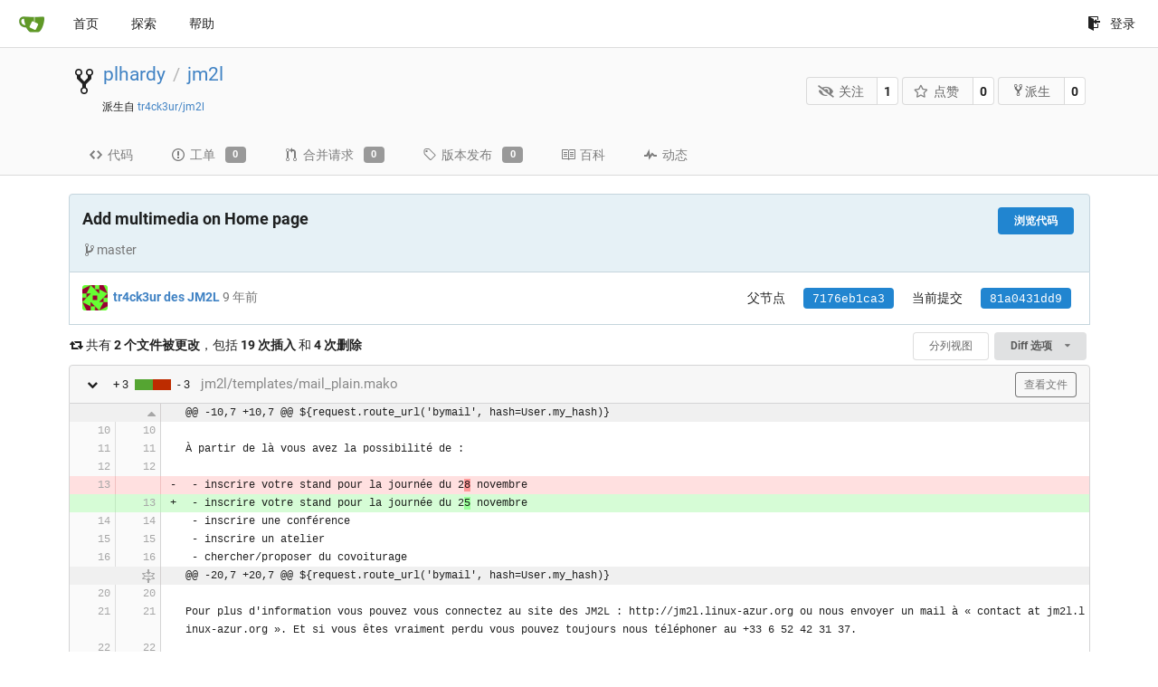

--- FILE ---
content_type: text/html; charset=UTF-8
request_url: https://git.linux-azur.org/plhardy/jm2l/commit/81a0431dd9d684d3180044e04a9bfb79df42ff64?lang=zh-CN
body_size: 8509
content:
<!DOCTYPE html>
<html lang="zh-CN" class="theme-">
<head data-suburl="">
	<meta charset="utf-8">
	<meta name="viewport" content="width=device-width, initial-scale=1">
	<meta http-equiv="x-ua-compatible" content="ie=edge">
	<title>Add multimedia on Home page · 81a0431dd9 -  jm2l - GIT de linux-azur.org </title>
	<link rel="manifest" href="/manifest.json" crossorigin="use-credentials">
	<meta name="theme-color" content="#6cc644">
	<meta name="author" content="plhardy" />
	<meta name="description" content="jm2l - Le repo des sources pour le site web des JM2L" />
	<meta name="keywords" content="go,git,self-hosted,gitea">
	<meta name="referrer" content="no-referrer" />
	<meta name="_csrf" content="wuZvI-piy0nbLxsIJEHGl3grxEA6MTc2ODgzNzkyNzExMjY2MTkxNg" />
	
	
	

	<script>
	/*
	@licstart  The following is the entire license notice for the
        JavaScript code in this page.

	Copyright (c) 2016 The Gitea Authors
	Copyright (c) 2015 The Gogs Authors

	Permission is hereby granted, free of charge, to any person obtaining a copy
	of this software and associated documentation files (the "Software"), to deal
	in the Software without restriction, including without limitation the rights
	to use, copy, modify, merge, publish, distribute, sublicense, and/or sell
	copies of the Software, and to permit persons to whom the Software is
	furnished to do so, subject to the following conditions:

	The above copyright notice and this permission notice shall be included in
	all copies or substantial portions of the Software.

	THE SOFTWARE IS PROVIDED "AS IS", WITHOUT WARRANTY OF ANY KIND, EXPRESS OR
	IMPLIED, INCLUDING BUT NOT LIMITED TO THE WARRANTIES OF MERCHANTABILITY,
	FITNESS FOR A PARTICULAR PURPOSE AND NONINFRINGEMENT. IN NO EVENT SHALL THE
	AUTHORS OR COPYRIGHT HOLDERS BE LIABLE FOR ANY CLAIM, DAMAGES OR OTHER
	LIABILITY, WHETHER IN AN ACTION OF CONTRACT, TORT OR OTHERWISE, ARISING FROM,
	OUT OF OR IN CONNECTION WITH THE SOFTWARE OR THE USE OR OTHER DEALINGS IN
	THE SOFTWARE.
	---
	Licensing information for additional javascript libraries can be found at:
	  {{StaticUrlPrefix}}/vendor/librejs.html

	@licend  The above is the entire license notice
        for the JavaScript code in this page.
	*/
	</script>
	<script>
		window.config = {
			AppVer: '1.12.4',
			AppSubUrl: '',
			StaticUrlPrefix: '',
			UseServiceWorker:  true ,
			csrf: 'wuZvI-piy0nbLxsIJEHGl3grxEA6MTc2ODgzNzkyNzExMjY2MTkxNg',
			HighlightJS: true,
			Minicolors: false,
			SimpleMDE: true,
			Tribute: true,
			U2F: false,
			Heatmap: false,
			heatmapUser: null,
			NotificationSettings: {
				MinTimeout:  10000 ,
				TimeoutStep:   10000 ,
				MaxTimeout:  60000 ,
				EventSourceUpdateTime:  10000 ,
			},
      
			tributeValues: [
				
			],
			
		};
	</script>
	<link rel="shortcut icon" href="/img/favicon.png">
	<link rel="mask-icon" href="/img/gitea-safari.svg" color="#609926">
	<link rel="fluid-icon" href="/img/gitea-lg.png" title="GIT de linux-azur.org">
	<link rel="stylesheet" href="/vendor/assets/font-awesome/css/font-awesome.min.css">

	<link rel="stylesheet" href="/vendor/plugins/simplemde/simplemde.min.css">



	<link rel="stylesheet" href="/vendor/plugins/tribute/tribute.css">

	<link rel="stylesheet" href="/fomantic/semantic.min.css?v=d8d448774563cec3783c3b65d4e914b6">
	<link rel="stylesheet" href="/css/index.css?v=d8d448774563cec3783c3b65d4e914b6">
	<noscript>
		<style>
			.dropdown:hover > .menu { display: block; }
			.ui.secondary.menu .dropdown.item > .menu { margin-top: 0; }
		</style>
	</noscript>

	<style class="list-search-style"></style>

	
		<meta property="og:title" content="jm2l" />
		<meta property="og:url" content="https://git.linux-azur.org/plhardy/jm2l" />
		
			<meta property="og:description" content="Le repo des sources pour le site web des JM2L" />
		
	
	<meta property="og:type" content="object" />
	<meta property="og:image" content="https://git.linux-azur.org/user/avatar/plhardy/-1" />

<meta property="og:site_name" content="GIT de linux-azur.org" />


</head>
<body>
	

	<div class="full height">
		<noscript>使用 JavaScript能使本网站更好的工作。</noscript>

		

		
			<div class="ui top secondary stackable main menu following bar light">
				<div class="ui container" id="navbar">
	<div class="item brand" style="justify-content: space-between;">
		<a href="/">
			<img class="ui mini image" src="/img/gitea-sm.png">
		</a>
		<div class="ui basic icon button mobile-only" id="navbar-expand-toggle">
			<i class="sidebar icon"></i>
		</div>
	</div>

	
		<a class="item " href="/">首页</a>
		<a class="item " href="/explore/repos">探索</a>
	

	

	


	
		<a class="item" target="_blank" rel="noopener noreferrer" href="https://docs.gitea.io">帮助</a>
		<div class="right stackable menu">
			
			<a class="item" rel="nofollow" href="/user/login?redirect_to=%2fplhardy%2fjm2l%2fcommit%2f81a0431dd9d684d3180044e04a9bfb79df42ff64">
				<svg class="svg octicon-sign-in" width="16" height="16" aria-hidden="true"><use xlink:href="#octicon-sign-in" /></svg> 登录
			</a>
		</div>
	
</div>

			</div>
		


<div class="repository diff">
	<div class="header-wrapper">

	<div class="ui container">
		<div class="repo-header">
			<div class="ui huge breadcrumb repo-title">
				
					
						<svg class="svg octicon-repo-forked" width="32" height="32" aria-hidden="true"><use xlink:href="#octicon-repo-forked" /></svg>
					
				
				<a href="/plhardy">plhardy</a>
				<div class="divider"> / </div>
				<a href="/plhardy/jm2l">jm2l</a>
				
				
				
				<div class="fork-flag">派生自 <a href="/tr4ck3ur/jm2l">tr4ck3ur/jm2l</a></div>
				
			</div>
			
				<div class="repo-buttons">
					<form method="post" action="/plhardy/jm2l/action/watch?redirect_to=%2fplhardy%2fjm2l%2fcommit%2f81a0431dd9d684d3180044e04a9bfb79df42ff64">
						<input type="hidden" name="_csrf" value="wuZvI-piy0nbLxsIJEHGl3grxEA6MTc2ODgzNzkyNzExMjY2MTkxNg">
						<div class="ui labeled button" tabindex="0">
							<button type="submit" class="ui compact basic button">
								<i class="icon fa-eye-slash"></i>关注
							</button>
							<a class="ui basic label" href="/plhardy/jm2l/watchers">
								1
							</a>
						</div>
					</form>
					<form method="post" action="/plhardy/jm2l/action/star?redirect_to=%2fplhardy%2fjm2l%2fcommit%2f81a0431dd9d684d3180044e04a9bfb79df42ff64">
						<input type="hidden" name="_csrf" value="wuZvI-piy0nbLxsIJEHGl3grxEA6MTc2ODgzNzkyNzExMjY2MTkxNg">
						<div class="ui labeled button" tabindex="0">
							<button type="submit" class="ui compact basic button">
								<i class="icon star outline"></i>点赞
							</button>
							<a class="ui basic label" href="/plhardy/jm2l/stars">
								0
							</a>
						</div>
					</form>
					
						<div class="ui labeled button " tabindex="0">
							<a class="ui compact basic button poping up"  data-content="登录并 派生 这个仓库。" rel="nofollow" href="/user/login?redirect_to=/repo/fork/2"  data-position="top center" data-variation="tiny">
								<svg class="svg octicon-repo-forked" width="15" height="15" aria-hidden="true"><use xlink:href="#octicon-repo-forked" /></svg>派生
							</a>
							<a class="ui basic label" href="/plhardy/jm2l/forks">
								0
							</a>
						</div>
					
				</div>
			
		</div>
	</div>

	<div class="ui tabs container">
		
			<div class="ui tabular stackable menu navbar">
				
				<a class=" item" href="/plhardy/jm2l">
					<svg class="svg octicon-code" width="16" height="16" aria-hidden="true"><use xlink:href="#octicon-code" /></svg> 代码
				</a>
				

				
					<a class=" item" href="/plhardy/jm2l/issues">
						<svg class="svg octicon-issue-opened" width="16" height="16" aria-hidden="true"><use xlink:href="#octicon-issue-opened" /></svg> 工单 <span class="ui gray small label">0</span>
					</a>
				

				

				
					<a class=" item" href="/plhardy/jm2l/pulls">
						<svg class="svg octicon-git-pull-request" width="16" height="16" aria-hidden="true"><use xlink:href="#octicon-git-pull-request" /></svg> 合并请求 <span class="ui gray small label">0</span>
					</a>
				

				
				<a class=" item" href="/plhardy/jm2l/releases">
					<svg class="svg octicon-tag" width="16" height="16" aria-hidden="true"><use xlink:href="#octicon-tag" /></svg> 版本发布 <span class="ui gray small label">0</span>
				</a>
				

				
					<a class=" item" href="/plhardy/jm2l/wiki" >
						<svg class="svg octicon-book" width="16" height="16" aria-hidden="true"><use xlink:href="#octicon-book" /></svg> 百科
					</a>
				

				
					<a class=" item" href="/plhardy/jm2l/activity">
						<svg class="svg octicon-pulse" width="16" height="16" aria-hidden="true"><use xlink:href="#octicon-pulse" /></svg> 动态
					</a>
				

				

				
			</div>
		
	</div>
	<div class="ui tabs divider"></div>
</div>

	<div class="ui container ">
		
		
		<div class="ui top attached info clearing segment ">
			
			<a class="ui floated right blue tiny button" href="/plhardy/jm2l/src/commit/81a0431dd9d684d3180044e04a9bfb79df42ff64">
				浏览代码
			</a>
			
			<h3><span class="message-wrapper"><span class="commit-summary" title="Add multimedia on Home page">Add multimedia on Home page</span></span>




</h3>
			
			<span class="text grey"><svg class="svg octicon-git-branch" width="16" height="16" aria-hidden="true"><use xlink:href="#octicon-git-branch" /></svg>master</span>
		</div>
		<div class="ui attached info segment ">
			<div class="ui stackable grid">
				<div class="nine wide column">
					
						<img class="ui avatar image" src="/user/avatar/tr4ck3ur/-1" />
					
					<a href="/tr4ck3ur"><strong>tr4ck3ur des JM2L</strong></a>
					
					
					<span class="text grey" id="authored-time"><span class="time-since" title="2016年10月09日 00时44分17秒">9 年前</span></span>
					

				</div>
				<div class="seven wide right aligned column">
					<div class="ui horizontal list">
						
							<div class="item">
								父节点
							</div>
							<div class="item">
								
									
										<a class="ui blue sha label" href="/plhardy/jm2l/commit/7176eb1ca3f209a130cd47375c22442ec6bd4400">7176eb1ca3</a>
									
								
							</div>
						
						<div class="mobile-only"></div>
						<div class="item">当前提交</div>
						<div class="item"><span class="ui blue sha label">81a0431dd9</span></div>
					</div>
				</div>
			</div>
		</div>
		
		
		
	<div>
		<div class="diff-detail-box diff-box ui sticky">
			<i class="fa fa-retweet"></i>
			共有 <strong> 2 个文件被更改</strong>，包括 <strong>19 次插入</strong> 和 <strong>4 次删除</strong>
			<div class="ui right">
				
					<a class="ui tiny basic toggle button" href="?style=split">分列视图</a>
				
				<div class="ui dropdown tiny button">
	Diff 选项
	<i class="dropdown icon"></i>
	<div class="menu">
		<a class="item tiny basic toggle button" data-target="#diff-files">显示统计</a>
		
			<a class="item" href="/plhardy/jm2l/commit/81a0431dd9d684d3180044e04a9bfb79df42ff64.patch" download="81a0431dd9.patch">下载 Patch 文件</a>
			<a class="item" href="/plhardy/jm2l/commit/81a0431dd9d684d3180044e04a9bfb79df42ff64.diff" download="81a0431dd9.diff">下载 Diff 文件</a>
		
	</div>
</div>

				
			</div>
		</div>
		<ol class="diff-detail-box diff-stats detail-files hide" id="diff-files">
			
				<li>
					<div class="diff-counter count pull-right">
						
							<span class="add" data-line="3">+3</span>
							<span class="bar">
								<div class="pull-left add"></div>
								<div class="pull-left del"></div>
							</span>
							<span class="del" data-line="3">-3</span>
						
					</div>
					
					<span class="status modify poping up" data-content="modify" data-variation="inverted tiny" data-position="right center">&nbsp;</span>
					<a class="file" href="#diff-1">jm2l/templates/mail_plain.mako</a>
				</li>
			
				<li>
					<div class="diff-counter count pull-right">
						
							<span class="add" data-line="16">+16</span>
							<span class="bar">
								<div class="pull-left add"></div>
								<div class="pull-left del"></div>
							</span>
							<span class="del" data-line="1">-1</span>
						
					</div>
					
					<span class="status modify poping up" data-content="modify" data-variation="inverted tiny" data-position="right center">&nbsp;</span>
					<a class="file" href="#diff-2">jm2l/views.py</a>
				</li>
			
		</ol>
		
			
				<div class="diff-file-box diff-box file-content tab-size-8" id="diff-1">
					<h4 class="diff-file-header ui top attached normal header">
						
						
							
						
						
						<i class="ui fold-code grey fa fa-chevron-down"></i>
						
						<div class="diff-counter count">
							
								<span class="add" data-line="3">+ 3</span>
								<span class="bar">
									<div class="pull-left add"></div>
									<div class="pull-left del"></div>
								</span>
								<span class="del" data-line="3">- 3</span>
							
						</div>
						<span class="file">jm2l/templates/mail_plain.mako</span>
						
							
								<a class="ui basic grey tiny button" rel="nofollow" href="/plhardy/jm2l/src/commit/81a0431dd9d684d3180044e04a9bfb79df42ff64/jm2l/templates/mail_plain.mako">查看文件</a>
							
						
					</h4>
					<div class="diff-file-body ui attached unstackable table segment">
						
							<div class="file-body file-code code-view has-context-menu code-diff code-diff-unified">
								<table>
									<tbody>
										
											
												


	
		<tr class="tag-code nl-0 ol-0">
			
				<td colspan="2" class="lines-num">
				
				
					<i class="ui blob-excerpt fa fa-caret-up" data-url="/plhardy/jm2l/blob_excerpt/81a0431dd9d684d3180044e04a9bfb79df42ff64" data-query="last_left=0&amp;last_right=0&amp;left=10&amp;right=10&amp;left_hunk_size=7&amp;right_hunk_size=7&amp;path=jm2l%2Ftemplates%2Fmail_plain.mako&style=unified&direction=up" data-anchor="diff-fbdc29c674ebbe6a837ab321b3a46b2a79d0fb4fK10"></i>
				
				
				</td>
			
			<td class="lines-type-marker"><span class="mono" data-type-marker=""></span></td>
			<td class="lines-code lines-code-old"><span class="mono wrap nohighlight">@@ -10,7 +10,7 @@ ${request.route_url(&#39;bymail&#39;, hash=User.my_hash)}</span></td>
		</tr>
		
	
		<tr class="same-code nl-1 ol-1">
			
			<td class="lines-num lines-num-old" data-line-num="10"><span rel="diff-fbdc29c674ebbe6a837ab321b3a46b2a79d0fb4fL10"></span></td>
			<td class="lines-num lines-num-new" data-line-num="10"><span rel="diff-fbdc29c674ebbe6a837ab321b3a46b2a79d0fb4fR10"></span></td>
			
			<td class="lines-type-marker"><span class="mono" data-type-marker=" "></span></td>
			<td class="lines-code"><span class="mono wrap nohighlight"><br></span></td>
		</tr>
		
	
		<tr class="same-code nl-2 ol-2">
			
			<td class="lines-num lines-num-old" data-line-num="11"><span rel="diff-fbdc29c674ebbe6a837ab321b3a46b2a79d0fb4fL11"></span></td>
			<td class="lines-num lines-num-new" data-line-num="11"><span rel="diff-fbdc29c674ebbe6a837ab321b3a46b2a79d0fb4fR11"></span></td>
			
			<td class="lines-type-marker"><span class="mono" data-type-marker=" "></span></td>
			<td class="lines-code"><span class="mono wrap nohighlight">À partir de là vous avez la possibilité de :</span></td>
		</tr>
		
	
		<tr class="same-code nl-3 ol-3">
			
			<td class="lines-num lines-num-old" data-line-num="12"><span rel="diff-fbdc29c674ebbe6a837ab321b3a46b2a79d0fb4fL12"></span></td>
			<td class="lines-num lines-num-new" data-line-num="12"><span rel="diff-fbdc29c674ebbe6a837ab321b3a46b2a79d0fb4fR12"></span></td>
			
			<td class="lines-type-marker"><span class="mono" data-type-marker=" "></span></td>
			<td class="lines-code"><span class="mono wrap nohighlight"><br></span></td>
		</tr>
		
	
		<tr class="del-code nl-4 ol-4">
			
			<td class="lines-num lines-num-old" data-line-num="13"><span rel="diff-fbdc29c674ebbe6a837ab321b3a46b2a79d0fb4fL13"></span></td>
			<td class="lines-num lines-num-new" data-line-num=""><span rel=""></span></td>
			
			<td class="lines-type-marker"><span class="mono" data-type-marker="-"></span></td>
			<td class="lines-code lines-code-old"><span class="mono wrap nohighlight"> - inscrire votre stand pour la journée du 2<span class="removed-code">8</span> novembre</span></td>
		</tr>
		
	
		<tr class="add-code nl-5 ol-5">
			
			<td class="lines-num lines-num-old" data-line-num=""><span rel=""></span></td>
			<td class="lines-num lines-num-new" data-line-num="13"><span rel="diff-fbdc29c674ebbe6a837ab321b3a46b2a79d0fb4fR13"></span></td>
			
			<td class="lines-type-marker"><span class="mono" data-type-marker="&#43;"></span></td>
			<td class="lines-code"><span class="mono wrap nohighlight"> - inscrire votre stand pour la journée du 2<span class="added-code">5</span> novembre</span></td>
		</tr>
		
	
		<tr class="same-code nl-6 ol-6">
			
			<td class="lines-num lines-num-old" data-line-num="14"><span rel="diff-fbdc29c674ebbe6a837ab321b3a46b2a79d0fb4fL14"></span></td>
			<td class="lines-num lines-num-new" data-line-num="14"><span rel="diff-fbdc29c674ebbe6a837ab321b3a46b2a79d0fb4fR14"></span></td>
			
			<td class="lines-type-marker"><span class="mono" data-type-marker=" "></span></td>
			<td class="lines-code"><span class="mono wrap nohighlight"> - inscrire une conférence</span></td>
		</tr>
		
	
		<tr class="same-code nl-7 ol-7">
			
			<td class="lines-num lines-num-old" data-line-num="15"><span rel="diff-fbdc29c674ebbe6a837ab321b3a46b2a79d0fb4fL15"></span></td>
			<td class="lines-num lines-num-new" data-line-num="15"><span rel="diff-fbdc29c674ebbe6a837ab321b3a46b2a79d0fb4fR15"></span></td>
			
			<td class="lines-type-marker"><span class="mono" data-type-marker=" "></span></td>
			<td class="lines-code"><span class="mono wrap nohighlight"> - inscrire un atelier</span></td>
		</tr>
		
	
		<tr class="same-code nl-8 ol-8">
			
			<td class="lines-num lines-num-old" data-line-num="16"><span rel="diff-fbdc29c674ebbe6a837ab321b3a46b2a79d0fb4fL16"></span></td>
			<td class="lines-num lines-num-new" data-line-num="16"><span rel="diff-fbdc29c674ebbe6a837ab321b3a46b2a79d0fb4fR16"></span></td>
			
			<td class="lines-type-marker"><span class="mono" data-type-marker=" "></span></td>
			<td class="lines-code"><span class="mono wrap nohighlight"> - chercher/proposer du covoiturage</span></td>
		</tr>
		
	

	
		<tr class="tag-code nl-0 ol-0">
			
				<td colspan="2" class="lines-num">
				
				
				
					<span class="ui blob-excerpt" data-url="/plhardy/jm2l/blob_excerpt/81a0431dd9d684d3180044e04a9bfb79df42ff64" data-query="last_left=16&amp;last_right=16&amp;left=20&amp;right=20&amp;left_hunk_size=7&amp;right_hunk_size=7&amp;path=jm2l%2Ftemplates%2Fmail_plain.mako&style=unified&direction=" data-anchor="diff-fbdc29c674ebbe6a837ab321b3a46b2a79d0fb4fK20"><svg class="svg octicon-fold" width="16" height="16" aria-hidden="true"><use xlink:href="#octicon-fold" /></svg></span>
				
				</td>
			
			<td class="lines-type-marker"><span class="mono" data-type-marker=""></span></td>
			<td class="lines-code lines-code-old"><span class="mono wrap nohighlight">@@ -20,7 +20,7 @@ ${request.route_url(&#39;bymail&#39;, hash=User.my_hash)}</span></td>
		</tr>
		
	
		<tr class="same-code nl-1 ol-1">
			
			<td class="lines-num lines-num-old" data-line-num="20"><span rel="diff-fbdc29c674ebbe6a837ab321b3a46b2a79d0fb4fL20"></span></td>
			<td class="lines-num lines-num-new" data-line-num="20"><span rel="diff-fbdc29c674ebbe6a837ab321b3a46b2a79d0fb4fR20"></span></td>
			
			<td class="lines-type-marker"><span class="mono" data-type-marker=" "></span></td>
			<td class="lines-code"><span class="mono wrap nohighlight"><br></span></td>
		</tr>
		
	
		<tr class="same-code nl-2 ol-2">
			
			<td class="lines-num lines-num-old" data-line-num="21"><span rel="diff-fbdc29c674ebbe6a837ab321b3a46b2a79d0fb4fL21"></span></td>
			<td class="lines-num lines-num-new" data-line-num="21"><span rel="diff-fbdc29c674ebbe6a837ab321b3a46b2a79d0fb4fR21"></span></td>
			
			<td class="lines-type-marker"><span class="mono" data-type-marker=" "></span></td>
			<td class="lines-code"><span class="mono wrap nohighlight">Pour plus d&#39;information vous pouvez vous connectez au site des JM2L : http://jm2l.linux-azur.org ou nous envoyer un mail à « contact at jm2l.linux-azur.org ». Et si vous êtes vraiment perdu vous pouvez toujours nous téléphoner au +33 6 52 42 31 37.</span></td>
		</tr>
		
	
		<tr class="same-code nl-3 ol-3">
			
			<td class="lines-num lines-num-old" data-line-num="22"><span rel="diff-fbdc29c674ebbe6a837ab321b3a46b2a79d0fb4fL22"></span></td>
			<td class="lines-num lines-num-new" data-line-num="22"><span rel="diff-fbdc29c674ebbe6a837ab321b3a46b2a79d0fb4fR22"></span></td>
			
			<td class="lines-type-marker"><span class="mono" data-type-marker=" "></span></td>
			<td class="lines-code"><span class="mono wrap nohighlight"><br></span></td>
		</tr>
		
	
		<tr class="del-code nl-4 ol-4">
			
			<td class="lines-num lines-num-old" data-line-num="23"><span rel="diff-fbdc29c674ebbe6a837ab321b3a46b2a79d0fb4fL23"></span></td>
			<td class="lines-num lines-num-new" data-line-num=""><span rel=""></span></td>
			
			<td class="lines-type-marker"><span class="mono" data-type-marker="-"></span></td>
			<td class="lines-code lines-code-old"><span class="mono wrap nohighlight">Nous vous attendons avec impatience le 2<span class="removed-code">8</span> novembre à Sophia Antipolis pour fêter le libre et partager de la connaissance, de la bonne humeur et du soleil :)</span></td>
		</tr>
		
	
		<tr class="add-code nl-5 ol-5">
			
			<td class="lines-num lines-num-old" data-line-num=""><span rel=""></span></td>
			<td class="lines-num lines-num-new" data-line-num="23"><span rel="diff-fbdc29c674ebbe6a837ab321b3a46b2a79d0fb4fR23"></span></td>
			
			<td class="lines-type-marker"><span class="mono" data-type-marker="&#43;"></span></td>
			<td class="lines-code"><span class="mono wrap nohighlight">Nous vous attendons avec impatience le 2<span class="added-code">5</span> novembre à Sophia Antipolis pour fêter le libre et partager de la connaissance, de la bonne humeur et du soleil :)</span></td>
		</tr>
		
	
		<tr class="same-code nl-6 ol-6">
			
			<td class="lines-num lines-num-old" data-line-num="24"><span rel="diff-fbdc29c674ebbe6a837ab321b3a46b2a79d0fb4fL24"></span></td>
			<td class="lines-num lines-num-new" data-line-num="24"><span rel="diff-fbdc29c674ebbe6a837ab321b3a46b2a79d0fb4fR24"></span></td>
			
			<td class="lines-type-marker"><span class="mono" data-type-marker=" "></span></td>
			<td class="lines-code"><span class="mono wrap nohighlight"><br></span></td>
		</tr>
		
	
		<tr class="same-code nl-7 ol-7">
			
			<td class="lines-num lines-num-old" data-line-num="25"><span rel="diff-fbdc29c674ebbe6a837ab321b3a46b2a79d0fb4fL25"></span></td>
			<td class="lines-num lines-num-new" data-line-num="25"><span rel="diff-fbdc29c674ebbe6a837ab321b3a46b2a79d0fb4fR25"></span></td>
			
			<td class="lines-type-marker"><span class="mono" data-type-marker=" "></span></td>
			<td class="lines-code"><span class="mono wrap nohighlight">L&#39;équipe des JM2L</span></td>
		</tr>
		
	
		<tr class="same-code nl-8 ol-8">
			
			<td class="lines-num lines-num-old" data-line-num="26"><span rel="diff-fbdc29c674ebbe6a837ab321b3a46b2a79d0fb4fL26"></span></td>
			<td class="lines-num lines-num-new" data-line-num="26"><span rel="diff-fbdc29c674ebbe6a837ab321b3a46b2a79d0fb4fR26"></span></td>
			
			<td class="lines-type-marker"><span class="mono" data-type-marker=" "></span></td>
			<td class="lines-code"><span class="mono wrap nohighlight"><br></span></td>
		</tr>
		
	

	
		<tr class="tag-code nl-0 ol-0">
			
				<td colspan="2" class="lines-num">
				
				
				
					<span class="ui blob-excerpt" data-url="/plhardy/jm2l/blob_excerpt/81a0431dd9d684d3180044e04a9bfb79df42ff64" data-query="last_left=26&amp;last_right=26&amp;left=45&amp;right=45&amp;left_hunk_size=7&amp;right_hunk_size=7&amp;path=jm2l%2Ftemplates%2Fmail_plain.mako&style=unified&direction=" data-anchor="diff-fbdc29c674ebbe6a837ab321b3a46b2a79d0fb4fK45"><svg class="svg octicon-fold" width="16" height="16" aria-hidden="true"><use xlink:href="#octicon-fold" /></svg></span>
				
				</td>
			
			<td class="lines-type-marker"><span class="mono" data-type-marker=""></span></td>
			<td class="lines-code lines-code-old"><span class="mono wrap nohighlight">@@ -45,7 +45,7 @@ Une fois connecté vous pouvez changer votre mot de passe sur votre fiche.</span></td>
		</tr>
		
	
		<tr class="same-code nl-1 ol-1">
			
			<td class="lines-num lines-num-old" data-line-num="45"><span rel="diff-fbdc29c674ebbe6a837ab321b3a46b2a79d0fb4fL45"></span></td>
			<td class="lines-num lines-num-new" data-line-num="45"><span rel="diff-fbdc29c674ebbe6a837ab321b3a46b2a79d0fb4fR45"></span></td>
			
			<td class="lines-type-marker"><span class="mono" data-type-marker=" "></span></td>
			<td class="lines-code"><span class="mono wrap nohighlight">Pour plus d&#39;information vous pouvez nous envoyer un mail à « contact at jm2l.linux-azur.org ».</span></td>
		</tr>
		
	
		<tr class="same-code nl-2 ol-2">
			
			<td class="lines-num lines-num-old" data-line-num="46"><span rel="diff-fbdc29c674ebbe6a837ab321b3a46b2a79d0fb4fL46"></span></td>
			<td class="lines-num lines-num-new" data-line-num="46"><span rel="diff-fbdc29c674ebbe6a837ab321b3a46b2a79d0fb4fR46"></span></td>
			
			<td class="lines-type-marker"><span class="mono" data-type-marker=" "></span></td>
			<td class="lines-code"><span class="mono wrap nohighlight">Et si vous êtes vraiment perdu vous pouvez toujours nous téléphoner au +33 6 52 42 31 37.</span></td>
		</tr>
		
	
		<tr class="same-code nl-3 ol-3">
			
			<td class="lines-num lines-num-old" data-line-num="47"><span rel="diff-fbdc29c674ebbe6a837ab321b3a46b2a79d0fb4fL47"></span></td>
			<td class="lines-num lines-num-new" data-line-num="47"><span rel="diff-fbdc29c674ebbe6a837ab321b3a46b2a79d0fb4fR47"></span></td>
			
			<td class="lines-type-marker"><span class="mono" data-type-marker=" "></span></td>
			<td class="lines-code"><span class="mono wrap nohighlight"><br></span></td>
		</tr>
		
	
		<tr class="del-code nl-4 ol-4">
			
			<td class="lines-num lines-num-old" data-line-num="48"><span rel="diff-fbdc29c674ebbe6a837ab321b3a46b2a79d0fb4fL48"></span></td>
			<td class="lines-num lines-num-new" data-line-num=""><span rel=""></span></td>
			
			<td class="lines-type-marker"><span class="mono" data-type-marker="-"></span></td>
			<td class="lines-code lines-code-old"><span class="mono wrap nohighlight">Nous vous attendons avec impatience le 2<span class="removed-code">8 novembre 2015</span> à Sophia Antipolis pour fêter le libre et partager de la connaissance, de la bonne humeur et du soleil :)</span></td>
		</tr>
		
	
		<tr class="add-code nl-5 ol-5">
			
			<td class="lines-num lines-num-old" data-line-num=""><span rel=""></span></td>
			<td class="lines-num lines-num-new" data-line-num="48"><span rel="diff-fbdc29c674ebbe6a837ab321b3a46b2a79d0fb4fR48"></span></td>
			
			<td class="lines-type-marker"><span class="mono" data-type-marker="&#43;"></span></td>
			<td class="lines-code"><span class="mono wrap nohighlight">Nous vous attendons avec impatience le 2<span class="added-code">5 novembre 2017</span> à Sophia Antipolis pour fêter le libre et partager de la connaissance, de la bonne humeur et du soleil :)</span></td>
		</tr>
		
	
		<tr class="same-code nl-6 ol-6">
			
			<td class="lines-num lines-num-old" data-line-num="49"><span rel="diff-fbdc29c674ebbe6a837ab321b3a46b2a79d0fb4fL49"></span></td>
			<td class="lines-num lines-num-new" data-line-num="49"><span rel="diff-fbdc29c674ebbe6a837ab321b3a46b2a79d0fb4fR49"></span></td>
			
			<td class="lines-type-marker"><span class="mono" data-type-marker=" "></span></td>
			<td class="lines-code"><span class="mono wrap nohighlight"><br></span></td>
		</tr>
		
	
		<tr class="same-code nl-7 ol-7">
			
			<td class="lines-num lines-num-old" data-line-num="50"><span rel="diff-fbdc29c674ebbe6a837ab321b3a46b2a79d0fb4fL50"></span></td>
			<td class="lines-num lines-num-new" data-line-num="50"><span rel="diff-fbdc29c674ebbe6a837ab321b3a46b2a79d0fb4fR50"></span></td>
			
			<td class="lines-type-marker"><span class="mono" data-type-marker=" "></span></td>
			<td class="lines-code"><span class="mono wrap nohighlight">L&#39;équipe des JM2L</span></td>
		</tr>
		
	
		<tr class="same-code nl-8 ol-8">
			
			<td class="lines-num lines-num-old" data-line-num="51"><span rel="diff-fbdc29c674ebbe6a837ab321b3a46b2a79d0fb4fL51"></span></td>
			<td class="lines-num lines-num-new" data-line-num="51"><span rel="diff-fbdc29c674ebbe6a837ab321b3a46b2a79d0fb4fR51"></span></td>
			
			<td class="lines-type-marker"><span class="mono" data-type-marker=" "></span></td>
			<td class="lines-code"><span class="mono wrap nohighlight"><br></span></td>
		</tr>
		
	

	
		<tr class="tag-code nl-0 ol-0">
			
				<td colspan="2" class="lines-num">
				
					<i class="ui blob-excerpt fa fa-caret-down" data-url="/plhardy/jm2l/blob_excerpt/81a0431dd9d684d3180044e04a9bfb79df42ff64" data-query="last_left=51&amp;last_right=51&amp;left=104&amp;right=104&amp;left_hunk_size=0&amp;right_hunk_size=0&amp;path=jm2l%2Ftemplates%2Fmail_plain.mako&style=unified&direction=down" data-anchor="diff-fbdc29c674ebbe6a837ab321b3a46b2a79d0fb4fK104"></i>
				
				
				
				</td>
			
			<td class="lines-type-marker"><span class="mono" data-type-marker=" "></span></td>
			<td class="lines-code lines-code-old"><span class="mono wrap nohighlight"><br></span></td>
		</tr>
		
	


											
										
									</tbody>
								</table>
							</div>
						
					</div>
				</div>
			
		<br>
		
			
				<div class="diff-file-box diff-box file-content tab-size-8" id="diff-2">
					<h4 class="diff-file-header ui top attached normal header">
						
						
							
						
						
						<i class="ui fold-code grey fa fa-chevron-down"></i>
						
						<div class="diff-counter count">
							
								<span class="add" data-line="16">+ 16</span>
								<span class="bar">
									<div class="pull-left add"></div>
									<div class="pull-left del"></div>
								</span>
								<span class="del" data-line="1">- 1</span>
							
						</div>
						<span class="file">jm2l/views.py</span>
						
							
								<a class="ui basic grey tiny button" rel="nofollow" href="/plhardy/jm2l/src/commit/81a0431dd9d684d3180044e04a9bfb79df42ff64/jm2l/views.py">查看文件</a>
							
						
					</h4>
					<div class="diff-file-body ui attached unstackable table segment">
						
							<div class="file-body file-code code-view has-context-menu code-diff code-diff-unified">
								<table>
									<tbody>
										
											
												


	
		<tr class="tag-code nl-0 ol-0">
			
				<td colspan="2" class="lines-num">
				
				
					<i class="ui blob-excerpt fa fa-caret-up" data-url="/plhardy/jm2l/blob_excerpt/81a0431dd9d684d3180044e04a9bfb79df42ff64" data-query="last_left=0&amp;last_right=0&amp;left=273&amp;right=273&amp;left_hunk_size=7&amp;right_hunk_size=22&amp;path=jm2l%2Fviews.py&style=unified&direction=up" data-anchor="diff-f5156515d1231b5481739765c7dfa2610e616b79K273"></i>
				
				
				</td>
			
			<td class="lines-type-marker"><span class="mono" data-type-marker=""></span></td>
			<td class="lines-code lines-code-old"><span class="mono wrap language-python">@@ -273,7 +273,22 @@ def JSON_TimeLine_Request(request):</span></td>
		</tr>
		
	
		<tr class="same-code nl-1 ol-1">
			
			<td class="lines-num lines-num-old" data-line-num="273"><span rel="diff-f5156515d1231b5481739765c7dfa2610e616b79L273"></span></td>
			<td class="lines-num lines-num-new" data-line-num="273"><span rel="diff-f5156515d1231b5481739765c7dfa2610e616b79R273"></span></td>
			
			<td class="lines-type-marker"><span class="mono" data-type-marker=" "></span></td>
			<td class="lines-code"><span class="mono wrap language-python">                        &#34;credit&#34;: &#34;,&#34;.join([&#34;%s %s&#34; % (i.prenom, i.nom) for i in ev.intervenants]),</span></td>
		</tr>
		
	
		<tr class="same-code nl-2 ol-2">
			
			<td class="lines-num lines-num-old" data-line-num="274"><span rel="diff-f5156515d1231b5481739765c7dfa2610e616b79L274"></span></td>
			<td class="lines-num lines-num-new" data-line-num="274"><span rel="diff-f5156515d1231b5481739765c7dfa2610e616b79R274"></span></td>
			
			<td class="lines-type-marker"><span class="mono" data-type-marker=" "></span></td>
			<td class="lines-code"><span class="mono wrap language-python">                        &#34;caption&#34;:&#34;&#34; }</span></td>
		</tr>
		
	
		<tr class="same-code nl-3 ol-3">
			
			<td class="lines-num lines-num-old" data-line-num="275"><span rel="diff-f5156515d1231b5481739765c7dfa2610e616b79L275"></span></td>
			<td class="lines-num lines-num-new" data-line-num="275"><span rel="diff-f5156515d1231b5481739765c7dfa2610e616b79R275"></span></td>
			
			<td class="lines-type-marker"><span class="mono" data-type-marker=" "></span></td>
			<td class="lines-code"><span class="mono wrap language-python">                } )</span></td>
		</tr>
		
	
		<tr class="del-code nl-4 ol-4">
			
			<td class="lines-num lines-num-old" data-line-num="276"><span rel="diff-f5156515d1231b5481739765c7dfa2610e616b79L276"></span></td>
			<td class="lines-num lines-num-new" data-line-num=""><span rel=""></span></td>
			
			<td class="lines-type-marker"><span class="mono" data-type-marker="-"></span></td>
			<td class="lines-code lines-code-old"><span class="mono wrap language-python">    if year==2015:</span></td>
		</tr>
		
	
		<tr class="add-code nl-5 ol-5">
			
			<td class="lines-num lines-num-old" data-line-num=""><span rel=""></span></td>
			<td class="lines-num lines-num-new" data-line-num="276"><span rel="diff-f5156515d1231b5481739765c7dfa2610e616b79R276"></span></td>
			
			<td class="lines-type-marker"><span class="mono" data-type-marker="&#43;"></span></td>
			<td class="lines-code"><span class="mono wrap language-python">    if year==2017:</span></td>
		</tr>
		
	
		<tr class="add-code nl-6 ol-6">
			
			<td class="lines-num lines-num-old" data-line-num=""><span rel=""></span></td>
			<td class="lines-num lines-num-new" data-line-num="277"><span rel="diff-f5156515d1231b5481739765c7dfa2610e616b79R277"></span></td>
			
			<td class="lines-type-marker"><span class="mono" data-type-marker="&#43;"></span></td>
			<td class="lines-code"><span class="mono wrap language-python">        DicResult = {</span></td>
		</tr>
		
	
		<tr class="add-code nl-7 ol-7">
			
			<td class="lines-num lines-num-old" data-line-num=""><span rel=""></span></td>
			<td class="lines-num lines-num-new" data-line-num="278"><span rel="diff-f5156515d1231b5481739765c7dfa2610e616b79R278"></span></td>
			
			<td class="lines-type-marker"><span class="mono" data-type-marker="&#43;"></span></td>
			<td class="lines-code"><span class="mono wrap language-python">            &#34;lang&#34;:&#34;fr&#34;,</span></td>
		</tr>
		
	
		<tr class="add-code nl-8 ol-8">
			
			<td class="lines-num lines-num-old" data-line-num=""><span rel=""></span></td>
			<td class="lines-num lines-num-new" data-line-num="279"><span rel="diff-f5156515d1231b5481739765c7dfa2610e616b79R279"></span></td>
			
			<td class="lines-type-marker"><span class="mono" data-type-marker="&#43;"></span></td>
			<td class="lines-code"><span class="mono wrap language-python">            &#34;headline&#34;:&#34;JM2L 2017&#34;,</span></td>
		</tr>
		
	
		<tr class="add-code nl-9 ol-9">
			
			<td class="lines-num lines-num-old" data-line-num=""><span rel=""></span></td>
			<td class="lines-num lines-num-new" data-line-num="280"><span rel="diff-f5156515d1231b5481739765c7dfa2610e616b79R280"></span></td>
			
			<td class="lines-type-marker"><span class="mono" data-type-marker="&#43;"></span></td>
			<td class="lines-code"><span class="mono wrap language-python">            &#34;type&#34;:&#34;default&#34;,</span></td>
		</tr>
		
	
		<tr class="add-code nl-10 ol-10">
			
			<td class="lines-num lines-num-old" data-line-num=""><span rel=""></span></td>
			<td class="lines-num lines-num-new" data-line-num="281"><span rel="diff-f5156515d1231b5481739765c7dfa2610e616b79R281"></span></td>
			
			<td class="lines-type-marker"><span class="mono" data-type-marker="&#43;"></span></td>
			<td class="lines-code"><span class="mono wrap language-python">            &#34;startDate&#34;:&#34;2017,11,25,10&#34;,</span></td>
		</tr>
		
	
		<tr class="add-code nl-11 ol-11">
			
			<td class="lines-num lines-num-old" data-line-num=""><span rel=""></span></td>
			<td class="lines-num lines-num-new" data-line-num="282"><span rel="diff-f5156515d1231b5481739765c7dfa2610e616b79R282"></span></td>
			
			<td class="lines-type-marker"><span class="mono" data-type-marker="&#43;"></span></td>
			<td class="lines-code"><span class="mono wrap language-python">            &#34;text&#34;:&#34;&lt;i&gt;&lt;span class=&#39;c1&#39;&gt;10ème Édition&lt;/span&gt;&lt;/i&gt;&#34;,</span></td>
		</tr>
		
	
		<tr class="add-code nl-12 ol-12">
			
			<td class="lines-num lines-num-old" data-line-num=""><span rel=""></span></td>
			<td class="lines-num lines-num-new" data-line-num="283"><span rel="diff-f5156515d1231b5481739765c7dfa2610e616b79R283"></span></td>
			
			<td class="lines-type-marker"><span class="mono" data-type-marker="&#43;"></span></td>
			<td class="lines-code"><span class="mono wrap language-python">            &#34;asset&#34;:</span></td>
		</tr>
		
	
		<tr class="add-code nl-13 ol-13">
			
			<td class="lines-num lines-num-old" data-line-num=""><span rel=""></span></td>
			<td class="lines-num lines-num-new" data-line-num="284"><span rel="diff-f5156515d1231b5481739765c7dfa2610e616b79R284"></span></td>
			
			<td class="lines-type-marker"><span class="mono" data-type-marker="&#43;"></span></td>
			<td class="lines-code"><span class="mono wrap language-python">            {</span></td>
		</tr>
		
	
		<tr class="add-code nl-14 ol-14">
			
			<td class="lines-num lines-num-old" data-line-num=""><span rel=""></span></td>
			<td class="lines-num lines-num-new" data-line-num="285"><span rel="diff-f5156515d1231b5481739765c7dfa2610e616b79R285"></span></td>
			
			<td class="lines-type-marker"><span class="mono" data-type-marker="&#43;"></span></td>
			<td class="lines-code"><span class="mono wrap language-python">                #&#34;media&#34;:&#34;https://www.youtube.com/watch?v=91X65eEKxvU&amp;t=6s&#34;,</span></td>
		</tr>
		
	
		<tr class="add-code nl-15 ol-15">
			
			<td class="lines-num lines-num-old" data-line-num=""><span rel=""></span></td>
			<td class="lines-num lines-num-new" data-line-num="286"><span rel="diff-f5156515d1231b5481739765c7dfa2610e616b79R286"></span></td>
			
			<td class="lines-type-marker"><span class="mono" data-type-marker="&#43;"></span></td>
			<td class="lines-code"><span class="mono wrap language-python">                &#34;media&#34;:embeed_video(&#34;video/ogg&#34;,&#34;http://jm2l.linux-azur.org/resources/2015/Video/jm2l_france3-2015.ogv&#34;),</span></td>
		</tr>
		
	
		<tr class="add-code nl-16 ol-16">
			
			<td class="lines-num lines-num-old" data-line-num=""><span rel=""></span></td>
			<td class="lines-num lines-num-new" data-line-num="287"><span rel="diff-f5156515d1231b5481739765c7dfa2610e616b79R287"></span></td>
			
			<td class="lines-type-marker"><span class="mono" data-type-marker="&#43;"></span></td>
			<td class="lines-code"><span class="mono wrap language-python">                &#34;credit&#34;:&#34;Reportage France 3&#34;,</span></td>
		</tr>
		
	
		<tr class="add-code nl-17 ol-17">
			
			<td class="lines-num lines-num-old" data-line-num=""><span rel=""></span></td>
			<td class="lines-num lines-num-new" data-line-num="288"><span rel="diff-f5156515d1231b5481739765c7dfa2610e616b79R288"></span></td>
			
			<td class="lines-type-marker"><span class="mono" data-type-marker="&#43;"></span></td>
			<td class="lines-code"><span class="mono wrap language-python">                &#34;caption&#34;:&#34;JM2L 2015&#34;</span></td>
		</tr>
		
	
		<tr class="add-code nl-18 ol-18">
			
			<td class="lines-num lines-num-old" data-line-num=""><span rel=""></span></td>
			<td class="lines-num lines-num-new" data-line-num="289"><span rel="diff-f5156515d1231b5481739765c7dfa2610e616b79R289"></span></td>
			
			<td class="lines-type-marker"><span class="mono" data-type-marker="&#43;"></span></td>
			<td class="lines-code"><span class="mono wrap language-python">            }</span></td>
		</tr>
		
	
		<tr class="add-code nl-19 ol-19">
			
			<td class="lines-num lines-num-old" data-line-num=""><span rel=""></span></td>
			<td class="lines-num lines-num-new" data-line-num="290"><span rel="diff-f5156515d1231b5481739765c7dfa2610e616b79R290"></span></td>
			
			<td class="lines-type-marker"><span class="mono" data-type-marker="&#43;"></span></td>
			<td class="lines-code"><span class="mono wrap language-python">        }</span></td>
		</tr>
		
	
		<tr class="add-code nl-20 ol-20">
			
			<td class="lines-num lines-num-old" data-line-num=""><span rel=""></span></td>
			<td class="lines-num lines-num-new" data-line-num="291"><span rel="diff-f5156515d1231b5481739765c7dfa2610e616b79R291"></span></td>
			
			<td class="lines-type-marker"><span class="mono" data-type-marker="&#43;"></span></td>
			<td class="lines-code"><span class="mono wrap language-python">    elif year==2015:</span></td>
		</tr>
		
	
		<tr class="same-code nl-21 ol-21">
			
			<td class="lines-num lines-num-old" data-line-num="277"><span rel="diff-f5156515d1231b5481739765c7dfa2610e616b79L277"></span></td>
			<td class="lines-num lines-num-new" data-line-num="292"><span rel="diff-f5156515d1231b5481739765c7dfa2610e616b79R292"></span></td>
			
			<td class="lines-type-marker"><span class="mono" data-type-marker=" "></span></td>
			<td class="lines-code"><span class="mono wrap language-python">        DicResult = {</span></td>
		</tr>
		
	
		<tr class="same-code nl-22 ol-22">
			
			<td class="lines-num lines-num-old" data-line-num="278"><span rel="diff-f5156515d1231b5481739765c7dfa2610e616b79L278"></span></td>
			<td class="lines-num lines-num-new" data-line-num="293"><span rel="diff-f5156515d1231b5481739765c7dfa2610e616b79R293"></span></td>
			
			<td class="lines-type-marker"><span class="mono" data-type-marker=" "></span></td>
			<td class="lines-code"><span class="mono wrap language-python">            &#34;lang&#34;:&#34;fr&#34;,</span></td>
		</tr>
		
	
		<tr class="same-code nl-23 ol-23">
			
			<td class="lines-num lines-num-old" data-line-num="279"><span rel="diff-f5156515d1231b5481739765c7dfa2610e616b79L279"></span></td>
			<td class="lines-num lines-num-new" data-line-num="294"><span rel="diff-f5156515d1231b5481739765c7dfa2610e616b79R294"></span></td>
			
			<td class="lines-type-marker"><span class="mono" data-type-marker=" "></span></td>
			<td class="lines-code"><span class="mono wrap language-python">            &#34;headline&#34;:&#34;JM2L 2015&#34;,</span></td>
		</tr>
		
	

	
		<tr class="tag-code nl-0 ol-0">
			
				<td colspan="2" class="lines-num">
				
					<i class="ui blob-excerpt fa fa-caret-down" data-url="/plhardy/jm2l/blob_excerpt/81a0431dd9d684d3180044e04a9bfb79df42ff64" data-query="last_left=279&amp;last_right=294&amp;left=1953&amp;right=1968&amp;left_hunk_size=0&amp;right_hunk_size=0&amp;path=jm2l%2Fviews.py&style=unified&direction=down" data-anchor="diff-f5156515d1231b5481739765c7dfa2610e616b79K1968"></i>
				
				
				
				</td>
			
			<td class="lines-type-marker"><span class="mono" data-type-marker=" "></span></td>
			<td class="lines-code lines-code-old"><span class="mono wrap language-python"><br></span></td>
		</tr>
		
	


											
										
									</tbody>
								</table>
							</div>
						
					</div>
				</div>
			
		<br>
		

		

		
			<div id="pull_review_add_comment" class="hide">
					<div class="field comment-code-cloud">
	
	



</div>

					</div>
					<div class="hide" id="edit-content-form">
							<div class="ui comment form">
									<div class="ui top attached tabular menu">
											<a class="active write item">撰写</a>
											<a class="preview item" data-url="https://git.linux-azur.org/api/v1/repos/plhardy/jm2l/markdown" data-context="/plhardy/jm2l">预览</a>
									</div>
									<div class="ui bottom attached active write tab segment">
											<textarea class="review-textarea" tabindex="1" name="content"></textarea>
									</div>
									<div class="ui bottom attached tab preview segment markdown">
									正在加载...
									</div>
									<div class="text right edit buttons">
											<div class="ui basic blue cancel button" tabindex="3">取消</div>
											<div class="ui green save button" tabindex="2">保存</div>
									</div>
							</div>
					</div>
		 

		
	</div>


	</div>
</div>


	

	</div>

	

	<footer>
	<div class="ui container">
		<div class="ui left">
			Powered by Gitea 当前版本: 1.12.4 页面: <strong>22ms</strong> 模板: <strong>5ms</strong>
		</div>
		<div class="ui right links">
			
			<div class="ui language bottom floating slide up dropdown link item">
				<i class="world icon"></i>
				<div class="text">简体中文</div>
				<div class="menu">
					
						<a lang="zh-CN" class="item active selected" href="#">简体中文</a>
					
						<a lang="en-US" class="item " href="/plhardy/jm2l/commit/81a0431dd9d684d3180044e04a9bfb79df42ff64?lang=en-US">English</a>
					
						<a lang="zh-HK" class="item " href="/plhardy/jm2l/commit/81a0431dd9d684d3180044e04a9bfb79df42ff64?lang=zh-HK">繁體中文（香港）</a>
					
						<a lang="zh-TW" class="item " href="/plhardy/jm2l/commit/81a0431dd9d684d3180044e04a9bfb79df42ff64?lang=zh-TW">繁體中文（台灣）</a>
					
						<a lang="de-DE" class="item " href="/plhardy/jm2l/commit/81a0431dd9d684d3180044e04a9bfb79df42ff64?lang=de-DE">Deutsch</a>
					
						<a lang="fr-FR" class="item " href="/plhardy/jm2l/commit/81a0431dd9d684d3180044e04a9bfb79df42ff64?lang=fr-FR">français</a>
					
						<a lang="nl-NL" class="item " href="/plhardy/jm2l/commit/81a0431dd9d684d3180044e04a9bfb79df42ff64?lang=nl-NL">Nederlands</a>
					
						<a lang="lv-LV" class="item " href="/plhardy/jm2l/commit/81a0431dd9d684d3180044e04a9bfb79df42ff64?lang=lv-LV">latviešu</a>
					
						<a lang="ru-RU" class="item " href="/plhardy/jm2l/commit/81a0431dd9d684d3180044e04a9bfb79df42ff64?lang=ru-RU">русский</a>
					
						<a lang="uk-UA" class="item " href="/plhardy/jm2l/commit/81a0431dd9d684d3180044e04a9bfb79df42ff64?lang=uk-UA">Українська</a>
					
						<a lang="ja-JP" class="item " href="/plhardy/jm2l/commit/81a0431dd9d684d3180044e04a9bfb79df42ff64?lang=ja-JP">日本語</a>
					
						<a lang="es-ES" class="item " href="/plhardy/jm2l/commit/81a0431dd9d684d3180044e04a9bfb79df42ff64?lang=es-ES">español</a>
					
						<a lang="pt-BR" class="item " href="/plhardy/jm2l/commit/81a0431dd9d684d3180044e04a9bfb79df42ff64?lang=pt-BR">português do Brasil</a>
					
						<a lang="pt-PT" class="item " href="/plhardy/jm2l/commit/81a0431dd9d684d3180044e04a9bfb79df42ff64?lang=pt-PT">Português de Portugal</a>
					
						<a lang="pl-PL" class="item " href="/plhardy/jm2l/commit/81a0431dd9d684d3180044e04a9bfb79df42ff64?lang=pl-PL">polski</a>
					
						<a lang="bg-BG" class="item " href="/plhardy/jm2l/commit/81a0431dd9d684d3180044e04a9bfb79df42ff64?lang=bg-BG">български</a>
					
						<a lang="it-IT" class="item " href="/plhardy/jm2l/commit/81a0431dd9d684d3180044e04a9bfb79df42ff64?lang=it-IT">italiano</a>
					
						<a lang="fi-FI" class="item " href="/plhardy/jm2l/commit/81a0431dd9d684d3180044e04a9bfb79df42ff64?lang=fi-FI">suomi</a>
					
						<a lang="tr-TR" class="item " href="/plhardy/jm2l/commit/81a0431dd9d684d3180044e04a9bfb79df42ff64?lang=tr-TR">Türkçe</a>
					
						<a lang="cs-CZ" class="item " href="/plhardy/jm2l/commit/81a0431dd9d684d3180044e04a9bfb79df42ff64?lang=cs-CZ">čeština</a>
					
						<a lang="sr-SP" class="item " href="/plhardy/jm2l/commit/81a0431dd9d684d3180044e04a9bfb79df42ff64?lang=sr-SP">српски</a>
					
						<a lang="sv-SE" class="item " href="/plhardy/jm2l/commit/81a0431dd9d684d3180044e04a9bfb79df42ff64?lang=sv-SE">svenska</a>
					
						<a lang="ko-KR" class="item " href="/plhardy/jm2l/commit/81a0431dd9d684d3180044e04a9bfb79df42ff64?lang=ko-KR">한국어</a>
					
				</div>
			</div>
			<a href="/vendor/librejs.html" data-jslicense="1">JavaScript licenses</a>
			<a href="/api/swagger">API</a>
			<a target="_blank" rel="noopener noreferrer" href="https://gitea.io">官方网站</a>
			
			<span class="version">Go1.14.8</span>
		</div>
	</div>
</footer>


	<script src="/js/jquery.js?v=d8d448774563cec3783c3b65d4e914b6"></script>

	<script src="/vendor/plugins/simplemde/simplemde.min.js"></script>
	<script src="/vendor/plugins/codemirror/addon/mode/loadmode.js"></script>
	<script src="/vendor/plugins/codemirror/mode/meta.js"></script>
	<script>
		CodeMirror.modeURL =  "/vendor/plugins/codemirror/mode/%N/%N.js";
	</script>







	<script src="/vendor/plugins/tribute/tribute.min.js"></script>


	<script src="/fomantic/semantic.min.js?v=d8d448774563cec3783c3b65d4e914b6"></script>
	<script src="/js/index.js?v=d8d448774563cec3783c3b65d4e914b6"></script>

</body>
</html>



--- FILE ---
content_type: text/css; charset=utf-8
request_url: https://git.linux-azur.org/vendor/plugins/tribute/tribute.css
body_size: 291
content:
.tribute-container {
  position: absolute;
  top: 0;
  left: 0;
  height: auto;
  max-height: 300px;
  max-width: 500px;
  overflow: auto;
  display: block;
  z-index: 999999; }
  .tribute-container ul {
    margin: 0;
    margin-top: 2px;
    padding: 0;
    list-style: none;
    background: #efefef; }
  .tribute-container li {
    padding: 5px 5px;
    cursor: pointer; }
    .tribute-container li.highlight, .tribute-container li:hover {
      background: #ddd; }
    .tribute-container li span {
      font-weight: bold; }
    .tribute-container li.no-match {
      cursor: default; }
  .tribute-container .menu-highlighted {
    font-weight: bold; }


--- FILE ---
content_type: text/css; charset=utf-8
request_url: https://git.linux-azur.org/css/index.css?v=d8d448774563cec3783c3b65d4e914b6
body_size: 21054
content:
svg.vch__wrapper[data-v-a9cfea66]{font-family:-apple-system,BlinkMacSystemFont,Segoe UI,Roboto,Oxygen,Ubuntu,Cantarell,Open Sans,Helvetica Neue,sans-serif;line-height:10px}svg.vch__wrapper .vch__months__labels__wrapper text.vch__month__label[data-v-a9cfea66]{font-size:10px}svg.vch__wrapper .vch__days__labels__wrapper text.vch__day__label[data-v-a9cfea66],svg.vch__wrapper .vch__legend__wrapper text[data-v-a9cfea66]{font-size:9px}svg.vch__wrapper .vch__days__labels__wrapper text.vch__day__label[data-v-a9cfea66],svg.vch__wrapper .vch__legend__wrapper text[data-v-a9cfea66],svg.vch__wrapper .vch__months__labels__wrapper text.vch__month__label[data-v-a9cfea66]{fill:#767676}svg.vch__wrapper rect.vch__day__square[data-v-a9cfea66]:hover{stroke:#555;stroke-width:1px}svg.vch__wrapper rect.vch__day__square[data-v-a9cfea66]:focus{outline:none}.vue-tooltip-theme.tooltip{display:block!important;z-index:10000}.vue-tooltip-theme.tooltip .tooltip-inner{background:rgba(0,0,0,.7);border-radius:3px;color:#ebedf0;font-family:-apple-system,BlinkMacSystemFont,Segoe UI,Roboto,Oxygen,Ubuntu,Cantarell,Open Sans,Helvetica Neue,sans-serif;font-size:12px;line-height:16px;padding:14px 10px}.vue-tooltip-theme.tooltip .tooltip-inner b{color:#fff}.vue-tooltip-theme.tooltip .tooltip-arrow{width:0;height:0;border-style:solid;position:absolute;margin:5px;border-color:#000;z-index:1}.vue-tooltip-theme.tooltip[x-placement^=top]{margin-bottom:5px}.vue-tooltip-theme.tooltip[x-placement^=top] .tooltip-arrow{border-width:5px 5px 0;border-left-color:transparent!important;border-right-color:transparent!important;border-bottom-color:transparent!important;bottom:-5px;left:calc(50% - 5px);margin-top:0;margin-bottom:0}.vue-tooltip-theme.tooltip[x-placement^=bottom]{margin-top:5px}.vue-tooltip-theme.tooltip[x-placement^=bottom] .tooltip-arrow{border-width:0 5px 5px;border-left-color:transparent!important;border-right-color:transparent!important;border-top-color:transparent!important;top:-5px;left:calc(50% - 5px);margin-top:0;margin-bottom:0}.vue-tooltip-theme.tooltip[x-placement^=right]{margin-left:5px}.vue-tooltip-theme.tooltip[x-placement^=right] .tooltip-arrow{border-width:5px 5px 5px 0;border-left-color:transparent!important;border-top-color:transparent!important;border-bottom-color:transparent!important;left:-5px;top:calc(50% - 5px);margin-left:0;margin-right:0}.vue-tooltip-theme.tooltip[x-placement^=left]{margin-right:5px}.vue-tooltip-theme.tooltip[x-placement^=left] .tooltip-arrow{border-width:5px 0 5px 5px;border-top-color:transparent!important;border-right-color:transparent!important;border-bottom-color:transparent!important;right:-5px;top:calc(50% - 5px);margin-left:0;margin-right:0}.vue-tooltip-theme.tooltip[aria-hidden=true]{visibility:hidden;opacity:0;transition:opacity .15s,visibility .15s}.vue-tooltip-theme.tooltip[aria-hidden=false]{visibility:visible;opacity:1;transition:opacity .15s}.hljs{display:block;overflow-x:auto;padding:.5em;color:#333;background:#f8f8f8}.hljs-comment,.hljs-quote{color:#998;font-style:italic}.hljs-keyword,.hljs-selector-tag,.hljs-subst{color:#333;font-weight:700}.hljs-literal,.hljs-number,.hljs-tag .hljs-attr,.hljs-template-variable,.hljs-variable{color:teal}.hljs-doctag,.hljs-string{color:#d14}.hljs-section,.hljs-selector-id,.hljs-title{color:#900;font-weight:700}.hljs-subst{font-weight:400}.hljs-class .hljs-title,.hljs-type{color:#458;font-weight:700}.hljs-attribute,.hljs-name,.hljs-tag{color:navy;font-weight:400}.hljs-link,.hljs-regexp{color:#009926}.hljs-bullet,.hljs-symbol{color:#990073}.hljs-built_in,.hljs-builtin-name{color:#0086b3}.hljs-meta{color:#999;font-weight:700}.hljs-deletion{background:#fdd}.hljs-addition{background:#dfd}.hljs-emphasis{font-style:italic}.hljs-strong{font-weight:700}#git-graph-container,#rel-container{float:left}#rel-container{max-width:30%;overflow-x:auto}#git-graph-container{overflow-x:auto;width:100%}#git-graph-container li{list-style-type:none;height:20px;line-height:20px;white-space:nowrap}#git-graph-container li .node-relation{font-family:Bitstream Vera Sans Mono,Courier,monospace}#git-graph-container li .author{color:#666}#git-graph-container li .time{color:#999;font-size:80%}#git-graph-container li a{color:#000}#git-graph-container li a:hover{text-decoration:underline}#git-graph-container li a em{color:#b00;border-bottom:1px dotted #bbb;text-decoration:none;font-style:normal}#rev-container{width:100%}#rev-list{margin:0;padding:0 5px;min-width:95%}#graph-raw-list{margin:0}.svg{display:inline-block;vertical-align:text-top;fill:currentColor}.middle .svg{vertical-align:middle}.tribute-container{box-shadow:0 1px 3px 1px #c7c7c7}.tribute-container ul{background:#fff}.tribute-container li{padding:8px 12px;border-bottom:1px solid #dcdcdc}.tribute-container li img{display:inline-block;vertical-align:middle;width:28px;height:28px;margin-right:5px}.tribute-container li span.fullname{font-weight:400;font-size:.8rem;margin-left:3px}.tribute-container li.highlight,.tribute-container li:hover{background:#2185d0;color:#fff}.tribute-item{display:flex;align-items:center}.tribute-item .emoji{margin-right:.5rem}@font-face{font-family:Roboto;font-style:normal;font-weight:400;src:local("Roboto"),local("Roboto-Regular"),url(../vendor/assets/roboto-fonts/roboto-v20-latin-ext_cyrillic-ext_latin_greek_vietnamese_cyrillic_greek-ext-regular.woff2) format("woff2"),url(../vendor/assets/roboto-fonts/roboto-v20-latin-ext_cyrillic-ext_latin_greek_vietnamese_cyrillic_greek-ext-regular.woff) format("woff")}@font-face{font-family:Roboto;font-style:italic;font-weight:400;src:local("Roboto Italic"),local("Roboto-Italic"),url(../vendor/assets/roboto-fonts/roboto-v20-latin-ext_cyrillic-ext_latin_greek_vietnamese_cyrillic_greek-ext-italic.woff2) format("woff2"),url(../vendor/assets/roboto-fonts/roboto-v20-latin-ext_cyrillic-ext_latin_greek_vietnamese_cyrillic_greek-ext-italic.woff) format("woff")}@font-face{font-family:Roboto;font-style:normal;font-weight:700;src:local("Roboto Bold"),local("Roboto-Bold"),url(../vendor/assets/roboto-fonts/roboto-v20-latin-ext_cyrillic-ext_latin_greek_vietnamese_cyrillic_greek-ext-700.woff2) format("woff2"),url(../vendor/assets/roboto-fonts/roboto-v20-latin-ext_cyrillic-ext_latin_greek_vietnamese_cyrillic_greek-ext-700.woff) format("woff")}@font-face{font-family:Roboto;font-style:italic;font-weight:700;src:local("Roboto Bold Italic"),local("Roboto-BoldItalic"),url(../vendor/assets/roboto-fonts/roboto-v20-latin-ext_cyrillic-ext_latin_greek_vietnamese_cyrillic_greek-ext-700italic.woff2) format("woff2"),url(../vendor/assets/roboto-fonts/roboto-v20-latin-ext_cyrillic-ext_latin_greek_vietnamese_cyrillic_greek-ext-700italic.woff) format("woff")}@font-face{font-family:Yu Gothic;src:local("Yu Gothic Medium");font-weight:400}@font-face{font-family:Yu Gothic;src:local("Yu Gothic Bold");font-weight:700}@font-face{font-family:Noto Color Emoji;src:local("Noto Color Emoji"),local("Noto-Color-Emoji"),url(../vendor/assets/noto-color-emoji/NotoColorEmoji.ttf) format("truetype")}.markdown:not(code),textarea{font-family:-apple-system,BlinkMacSystemFont,system-ui,Segoe UI,Roboto,Ubuntu,Cantarell,Noto Sans,sans-serif,Helvetica,Arial,Apple Color Emoji,Segoe UI Emoji,Segoe UI Symbol,Noto Color Emoji}h1,h2,h3,h4,h5{font-family:Roboto,-apple-system,BlinkMacSystemFont,system-ui,Segoe UI,Ubuntu,Cantarell,Noto Sans,sans-serif,Helvetica,Arial,Apple Color Emoji,Segoe UI Emoji,Segoe UI Symbol,Noto Color Emoji}.home .hero h1,.home .hero h2{font-family:PT Sans Narrow,Roboto,-apple-system,BlinkMacSystemFont,system-ui,Segoe UI,Ubuntu,Cantarell,Noto Sans,sans-serif,Helvetica,Arial,Apple Color Emoji,Segoe UI Emoji,Segoe UI Symbol,Noto Color Emoji}.ui.accordion .title:not(.ui),.ui.button,.ui.card>.content>.header.ui.card>.content>.header,.ui.category.search>.results .category>.name,.ui.form input:not([type]),.ui.form input[type=date],.ui.form input[type=datetime-local],.ui.form input[type=email],.ui.form input[type=file],.ui.form input[type=number],.ui.form input[type=password],.ui.form input[type=search],.ui.form input[type=tel],.ui.form input[type=text],.ui.form input[type=time],.ui.form input[type=url],.ui.header,.ui.input>input,.ui.input input,.ui.items>.item>.content>.header,.ui.language>.menu>.item,.ui.list .list>.item .header,.ui.list>.item .header,.ui.menu,.ui.message .header,.ui.modal>.header,.ui.popup>.header,.ui.search>.results .result .title,.ui.search>.results>.message .header,.ui.statistic>.label,.ui.statistic>.value,.ui.statistics .statistic>.label,.ui.statistics .statistic>.value,.ui.steps .step .title,.ui.text.container,body{font-family:Roboto,-apple-system,BlinkMacSystemFont,system-ui,Segoe UI,Ubuntu,Cantarell,Noto Sans,sans-serif,Helvetica,Arial,Apple Color Emoji,Segoe UI Emoji,Segoe UI Symbol,Noto Color Emoji}body{background-color:#fff;overflow-y:auto;-webkit-font-smoothing:antialiased;display:flex;flex-direction:column}:lang(ja) .markdown:not(code),:lang(ja) textarea{font-family:-apple-system,BlinkMacSystemFont,system-ui,Segoe UI,Roboto,Ubuntu,Cantarell,Noto Sans,sans-serif,Helvetica,Arial,Apple Color Emoji,Segoe UI Emoji,Segoe UI Symbol,Noto Color Emoji,Hiragino Kaku Gothic ProN,Yu Gothic,Source Han Sans JP,Noto Sans CJK JP,Droid Sans Japanese,Meiryo,MS PGothic}:lang(ja) h1,:lang(ja) h2,:lang(ja) h3,:lang(ja) h4,:lang(ja) h5{font-family:Roboto,-apple-system,BlinkMacSystemFont,system-ui,Segoe UI,Ubuntu,Cantarell,Noto Sans,sans-serif,Helvetica,Arial,Apple Color Emoji,Segoe UI Emoji,Segoe UI Symbol,Noto Color Emoji,Hiragino Kaku Gothic ProN,Yu Gothic,Source Han Sans JP,Noto Sans CJK JP,Droid Sans Japanese,Meiryo,MS PGothic}:lang(ja) .home .hero h1,:lang(ja) .home .hero h2{font-family:PT Sans Narrow,Roboto,-apple-system,BlinkMacSystemFont,system-ui,Segoe UI,Ubuntu,Cantarell,Noto Sans,sans-serif,Helvetica,Arial,Apple Color Emoji,Segoe UI Emoji,Segoe UI Symbol,Noto Color Emoji,Hiragino Kaku Gothic ProN,Yu Gothic,Source Han Sans JP,Noto Sans CJK JP,Droid Sans Japanese,Meiryo,MS PGothic}.ui.language>.menu>.item:lang(ja),:lang(ja) .ui.accordion .title:not(.ui),:lang(ja) .ui.button,:lang(ja) .ui.card>.content>.header.ui.card>.content>.header,:lang(ja) .ui.category.search>.results .category>.name,:lang(ja) .ui.form input:not([type]),:lang(ja) .ui.form input[type=date],:lang(ja) .ui.form input[type=datetime-local],:lang(ja) .ui.form input[type=email],:lang(ja) .ui.form input[type=file],:lang(ja) .ui.form input[type=number],:lang(ja) .ui.form input[type=password],:lang(ja) .ui.form input[type=search],:lang(ja) .ui.form input[type=tel],:lang(ja) .ui.form input[type=text],:lang(ja) .ui.form input[type=time],:lang(ja) .ui.form input[type=url],:lang(ja) .ui.header,:lang(ja) .ui.input>input,:lang(ja) .ui.input input,:lang(ja) .ui.items>.item>.content>.header,:lang(ja) .ui.list .list>.item .header,:lang(ja) .ui.list>.item .header,:lang(ja) .ui.menu,:lang(ja) .ui.message .header,:lang(ja) .ui.modal>.header,:lang(ja) .ui.popup>.header,:lang(ja) .ui.search>.results .result .title,:lang(ja) .ui.search>.results>.message .header,:lang(ja) .ui.statistic>.label,:lang(ja) .ui.statistic>.value,:lang(ja) .ui.statistics .statistic>.label,:lang(ja) .ui.statistics .statistic>.value,:lang(ja) .ui.steps .step .title,:lang(ja) .ui.text.container,:lang(ja) body{font-family:Roboto,-apple-system,BlinkMacSystemFont,system-ui,Segoe UI,Ubuntu,Cantarell,Noto Sans,sans-serif,Helvetica,Arial,Apple Color Emoji,Segoe UI Emoji,Segoe UI Symbol,Noto Color Emoji,Hiragino Kaku Gothic ProN,Yu Gothic,Source Han Sans JP,Noto Sans CJK JP,Droid Sans Japanese,Meiryo,MS PGothic}:lang(zh-CN) .markdown:not(code),:lang(zh-CN) textarea{font-family:-apple-system,BlinkMacSystemFont,system-ui,Segoe UI,Roboto,Ubuntu,Cantarell,Noto Sans,sans-serif,Helvetica,Arial,Apple Color Emoji,Segoe UI Emoji,Segoe UI Symbol,Noto Color Emoji,PingFang SC,Hiragino Sans GB,Source Han Sans CN,Source Han Sans SC,Noto Sans CJK SC,Microsoft YaHei,Heiti SC,SimHei}:lang(zh-CN) h1,:lang(zh-CN) h2,:lang(zh-CN) h3,:lang(zh-CN) h4,:lang(zh-CN) h5{font-family:Roboto,-apple-system,BlinkMacSystemFont,system-ui,Segoe UI,Ubuntu,Cantarell,Noto Sans,sans-serif,Helvetica,Arial,Apple Color Emoji,Segoe UI Emoji,Segoe UI Symbol,Noto Color Emoji,PingFang SC,Hiragino Sans GB,Source Han Sans CN,Source Han Sans SC,Noto Sans CJK SC,Microsoft YaHei,Heiti SC,SimHei}:lang(zh-CN) .home .hero h1,:lang(zh-CN) .home .hero h2{font-family:PT Sans Narrow,Roboto,-apple-system,BlinkMacSystemFont,system-ui,Segoe UI,Ubuntu,Cantarell,Noto Sans,sans-serif,Helvetica,Arial,Apple Color Emoji,Segoe UI Emoji,Segoe UI Symbol,Noto Color Emoji,PingFang SC,Hiragino Sans GB,Source Han Sans CN,Source Han Sans SC,Noto Sans CJK SC,Microsoft YaHei,Heiti SC,SimHei}.ui.language>.menu>.item:lang(zh-CN),:lang(zh-CN) .ui.accordion .title:not(.ui),:lang(zh-CN) .ui.button,:lang(zh-CN) .ui.card>.content>.header.ui.card>.content>.header,:lang(zh-CN) .ui.category.search>.results .category>.name,:lang(zh-CN) .ui.form input:not([type]),:lang(zh-CN) .ui.form input[type=date],:lang(zh-CN) .ui.form input[type=datetime-local],:lang(zh-CN) .ui.form input[type=email],:lang(zh-CN) .ui.form input[type=file],:lang(zh-CN) .ui.form input[type=number],:lang(zh-CN) .ui.form input[type=password],:lang(zh-CN) .ui.form input[type=search],:lang(zh-CN) .ui.form input[type=tel],:lang(zh-CN) .ui.form input[type=text],:lang(zh-CN) .ui.form input[type=time],:lang(zh-CN) .ui.form input[type=url],:lang(zh-CN) .ui.header,:lang(zh-CN) .ui.input>input,:lang(zh-CN) .ui.input input,:lang(zh-CN) .ui.items>.item>.content>.header,:lang(zh-CN) .ui.list .list>.item .header,:lang(zh-CN) .ui.list>.item .header,:lang(zh-CN) .ui.menu,:lang(zh-CN) .ui.message .header,:lang(zh-CN) .ui.modal>.header,:lang(zh-CN) .ui.popup>.header,:lang(zh-CN) .ui.search>.results .result .title,:lang(zh-CN) .ui.search>.results>.message .header,:lang(zh-CN) .ui.statistic>.label,:lang(zh-CN) .ui.statistic>.value,:lang(zh-CN) .ui.statistics .statistic>.label,:lang(zh-CN) .ui.statistics .statistic>.value,:lang(zh-CN) .ui.steps .step .title,:lang(zh-CN) .ui.text.container,:lang(zh-CN) body{font-family:Roboto,-apple-system,BlinkMacSystemFont,system-ui,Segoe UI,Ubuntu,Cantarell,Noto Sans,sans-serif,Helvetica,Arial,Apple Color Emoji,Segoe UI Emoji,Segoe UI Symbol,Noto Color Emoji,PingFang SC,Hiragino Sans GB,Source Han Sans CN,Source Han Sans SC,Noto Sans CJK SC,Microsoft YaHei,Heiti SC,SimHei}:lang(zh-TW) .markdown:not(code),:lang(zh-TW) textarea{font-family:-apple-system,BlinkMacSystemFont,system-ui,Segoe UI,Roboto,Ubuntu,Cantarell,Noto Sans,sans-serif,Helvetica,Arial,Apple Color Emoji,Segoe UI Emoji,Segoe UI Symbol,Noto Color Emoji,PingFang TC,Hiragino Sans TC,Source Han Sans TW,Source Han Sans TC,Noto Sans CJK TC,Microsoft JhengHei,Heiti TC,PMingLiU}:lang(zh-TW) h1,:lang(zh-TW) h2,:lang(zh-TW) h3,:lang(zh-TW) h4,:lang(zh-TW) h5{font-family:Roboto,-apple-system,BlinkMacSystemFont,system-ui,Segoe UI,Ubuntu,Cantarell,Noto Sans,sans-serif,Helvetica,Arial,Apple Color Emoji,Segoe UI Emoji,Segoe UI Symbol,Noto Color Emoji,PingFang TC,Hiragino Sans TC,Source Han Sans TW,Source Han Sans TC,Noto Sans CJK TC,Microsoft JhengHei,Heiti TC,PMingLiU}:lang(zh-TW) .home .hero h1,:lang(zh-TW) .home .hero h2{font-family:PT Sans Narrow,Roboto,-apple-system,BlinkMacSystemFont,system-ui,Segoe UI,Ubuntu,Cantarell,Noto Sans,sans-serif,Helvetica,Arial,Apple Color Emoji,Segoe UI Emoji,Segoe UI Symbol,Noto Color Emoji,PingFang TC,Hiragino Sans TC,Source Han Sans TW,Source Han Sans TC,Noto Sans CJK TC,Microsoft JhengHei,Heiti TC,PMingLiU}.ui.language>.menu>.item:lang(zh-TW),:lang(zh-TW) .ui.accordion .title:not(.ui),:lang(zh-TW) .ui.button,:lang(zh-TW) .ui.card>.content>.header.ui.card>.content>.header,:lang(zh-TW) .ui.category.search>.results .category>.name,:lang(zh-TW) .ui.form input:not([type]),:lang(zh-TW) .ui.form input[type=date],:lang(zh-TW) .ui.form input[type=datetime-local],:lang(zh-TW) .ui.form input[type=email],:lang(zh-TW) .ui.form input[type=file],:lang(zh-TW) .ui.form input[type=number],:lang(zh-TW) .ui.form input[type=password],:lang(zh-TW) .ui.form input[type=search],:lang(zh-TW) .ui.form input[type=tel],:lang(zh-TW) .ui.form input[type=text],:lang(zh-TW) .ui.form input[type=time],:lang(zh-TW) .ui.form input[type=url],:lang(zh-TW) .ui.header,:lang(zh-TW) .ui.input>input,:lang(zh-TW) .ui.input input,:lang(zh-TW) .ui.items>.item>.content>.header,:lang(zh-TW) .ui.list .list>.item .header,:lang(zh-TW) .ui.list>.item .header,:lang(zh-TW) .ui.menu,:lang(zh-TW) .ui.message .header,:lang(zh-TW) .ui.modal>.header,:lang(zh-TW) .ui.popup>.header,:lang(zh-TW) .ui.search>.results .result .title,:lang(zh-TW) .ui.search>.results>.message .header,:lang(zh-TW) .ui.statistic>.label,:lang(zh-TW) .ui.statistic>.value,:lang(zh-TW) .ui.statistics .statistic>.label,:lang(zh-TW) .ui.statistics .statistic>.value,:lang(zh-TW) .ui.steps .step .title,:lang(zh-TW) .ui.text.container,:lang(zh-TW) body{font-family:Roboto,-apple-system,BlinkMacSystemFont,system-ui,Segoe UI,Ubuntu,Cantarell,Noto Sans,sans-serif,Helvetica,Arial,Apple Color Emoji,Segoe UI Emoji,Segoe UI Symbol,Noto Color Emoji,PingFang TC,Hiragino Sans TC,Source Han Sans TW,Source Han Sans TC,Noto Sans CJK TC,Microsoft JhengHei,Heiti TC,PMingLiU}:lang(zh-HK) .markdown:not(code),:lang(zh-HK) textarea{font-family:-apple-system,BlinkMacSystemFont,system-ui,Segoe UI,Roboto,Ubuntu,Cantarell,Noto Sans,sans-serif,Helvetica,Arial,Apple Color Emoji,Segoe UI Emoji,Segoe UI Symbol,Noto Color Emoji,PingFang HK,Hiragino Sans TC,Source Han Sans HK,Source Han Sans TC,Noto Sans CJK TC,Microsoft JhengHei,Heiti TC,PMingLiU_HKSCS,PMingLiU}:lang(zh-HK) h1,:lang(zh-HK) h2,:lang(zh-HK) h3,:lang(zh-HK) h4,:lang(zh-HK) h5{font-family:Roboto,-apple-system,BlinkMacSystemFont,system-ui,Segoe UI,Ubuntu,Cantarell,Noto Sans,sans-serif,Helvetica,Arial,Apple Color Emoji,Segoe UI Emoji,Segoe UI Symbol,Noto Color Emoji,PingFang HK,Hiragino Sans TC,Source Han Sans HK,Source Han Sans TC,Noto Sans CJK TC,Microsoft JhengHei,Heiti TC,PMingLiU_HKSCS,PMingLiU}:lang(zh-HK) .home .hero h1,:lang(zh-HK) .home .hero h2{font-family:PT Sans Narrow,Roboto,-apple-system,BlinkMacSystemFont,system-ui,Segoe UI,Ubuntu,Cantarell,Noto Sans,sans-serif,Helvetica,Arial,Apple Color Emoji,Segoe UI Emoji,Segoe UI Symbol,Noto Color Emoji,PingFang HK,Hiragino Sans TC,Source Han Sans HK,Source Han Sans TC,Noto Sans CJK TC,Microsoft JhengHei,Heiti TC,PMingLiU_HKSCS,PMingLiU}.ui.language>.menu>.item:lang(zh-HK),:lang(zh-HK) .ui.accordion .title:not(.ui),:lang(zh-HK) .ui.button,:lang(zh-HK) .ui.card>.content>.header.ui.card>.content>.header,:lang(zh-HK) .ui.category.search>.results .category>.name,:lang(zh-HK) .ui.form input:not([type]),:lang(zh-HK) .ui.form input[type=date],:lang(zh-HK) .ui.form input[type=datetime-local],:lang(zh-HK) .ui.form input[type=email],:lang(zh-HK) .ui.form input[type=file],:lang(zh-HK) .ui.form input[type=number],:lang(zh-HK) .ui.form input[type=password],:lang(zh-HK) .ui.form input[type=search],:lang(zh-HK) .ui.form input[type=tel],:lang(zh-HK) .ui.form input[type=text],:lang(zh-HK) .ui.form input[type=time],:lang(zh-HK) .ui.form input[type=url],:lang(zh-HK) .ui.header,:lang(zh-HK) .ui.input>input,:lang(zh-HK) .ui.input input,:lang(zh-HK) .ui.items>.item>.content>.header,:lang(zh-HK) .ui.list .list>.item .header,:lang(zh-HK) .ui.list>.item .header,:lang(zh-HK) .ui.menu,:lang(zh-HK) .ui.message .header,:lang(zh-HK) .ui.modal>.header,:lang(zh-HK) .ui.popup>.header,:lang(zh-HK) .ui.search>.results .result .title,:lang(zh-HK) .ui.search>.results>.message .header,:lang(zh-HK) .ui.statistic>.label,:lang(zh-HK) .ui.statistic>.value,:lang(zh-HK) .ui.statistics .statistic>.label,:lang(zh-HK) .ui.statistics .statistic>.value,:lang(zh-HK) .ui.steps .step .title,:lang(zh-HK) .ui.text.container,:lang(zh-HK) body{font-family:Roboto,-apple-system,BlinkMacSystemFont,system-ui,Segoe UI,Ubuntu,Cantarell,Noto Sans,sans-serif,Helvetica,Arial,Apple Color Emoji,Segoe UI Emoji,Segoe UI Symbol,Noto Color Emoji,PingFang HK,Hiragino Sans TC,Source Han Sans HK,Source Han Sans TC,Noto Sans CJK TC,Microsoft JhengHei,Heiti TC,PMingLiU_HKSCS,PMingLiU}:lang(ko) .markdown:not(code),:lang(ko) textarea{font-family:-apple-system,BlinkMacSystemFont,system-ui,Segoe UI,Roboto,Ubuntu,Cantarell,Noto Sans,sans-serif,Helvetica,Arial,Apple Color Emoji,Segoe UI Emoji,Segoe UI Symbol,Noto Color Emoji,Apple SD Gothic Neo,NanumBarunGothic,Malgun Gothic,Gulim,Dotum,Nanum Gothic,Source Han Sans KR,Noto Sans CJK KR}:lang(ko) h1,:lang(ko) h2,:lang(ko) h3,:lang(ko) h4,:lang(ko) h5{font-family:Roboto,-apple-system,BlinkMacSystemFont,system-ui,Segoe UI,Ubuntu,Cantarell,Noto Sans,sans-serif,Helvetica,Arial,Apple Color Emoji,Segoe UI Emoji,Segoe UI Symbol,Noto Color Emoji,Apple SD Gothic Neo,NanumBarunGothic,Malgun Gothic,Gulim,Dotum,Nanum Gothic,Source Han Sans KR,Noto Sans CJK KR}:lang(ko) .home .hero h1,:lang(ko) .home .hero h2{font-family:PT Sans Narrow,Roboto,-apple-system,BlinkMacSystemFont,system-ui,Segoe UI,Ubuntu,Cantarell,Noto Sans,sans-serif,Helvetica,Arial,Apple Color Emoji,Segoe UI Emoji,Segoe UI Symbol,Noto Color Emoji,Apple SD Gothic Neo,NanumBarunGothic,Malgun Gothic,Gulim,Dotum,Nanum Gothic,Source Han Sans KR,Noto Sans CJK KR}.ui.language>.menu>.item:lang(ko),:lang(ko) .ui.accordion .title:not(.ui),:lang(ko) .ui.button,:lang(ko) .ui.card>.content>.header.ui.card>.content>.header,:lang(ko) .ui.category.search>.results .category>.name,:lang(ko) .ui.form input:not([type]),:lang(ko) .ui.form input[type=date],:lang(ko) .ui.form input[type=datetime-local],:lang(ko) .ui.form input[type=email],:lang(ko) .ui.form input[type=file],:lang(ko) .ui.form input[type=number],:lang(ko) .ui.form input[type=password],:lang(ko) .ui.form input[type=search],:lang(ko) .ui.form input[type=tel],:lang(ko) .ui.form input[type=text],:lang(ko) .ui.form input[type=time],:lang(ko) .ui.form input[type=url],:lang(ko) .ui.header,:lang(ko) .ui.input>input,:lang(ko) .ui.input input,:lang(ko) .ui.items>.item>.content>.header,:lang(ko) .ui.list .list>.item .header,:lang(ko) .ui.list>.item .header,:lang(ko) .ui.menu,:lang(ko) .ui.message .header,:lang(ko) .ui.modal>.header,:lang(ko) .ui.popup>.header,:lang(ko) .ui.search>.results .result .title,:lang(ko) .ui.search>.results>.message .header,:lang(ko) .ui.statistic>.label,:lang(ko) .ui.statistic>.value,:lang(ko) .ui.statistics .statistic>.label,:lang(ko) .ui.statistics .statistic>.value,:lang(ko) .ui.steps .step .title,:lang(ko) .ui.text.container,:lang(ko) body{font-family:Roboto,-apple-system,BlinkMacSystemFont,system-ui,Segoe UI,Ubuntu,Cantarell,Noto Sans,sans-serif,Helvetica,Arial,Apple Color Emoji,Segoe UI Emoji,Segoe UI Symbol,Noto Color Emoji,Apple SD Gothic Neo,NanumBarunGothic,Malgun Gothic,Gulim,Dotum,Nanum Gothic,Source Han Sans KR,Noto Sans CJK KR}img{border-radius:3px}table{border-collapse:collapse}a{cursor:pointer}.rounded{border-radius:.28571429rem!important}.wrap{word-wrap:break-word;word-break:break-all}.mono,code,pre{font:12px SF Mono,Consolas,Menlo,Liberation Mono,Monaco,Lucida Console,monospace}.mono.raw,code.raw,pre.raw{padding:7px 12px;margin:10px 0;background-color:#f8f8f8;border:1px solid #ddd;border-radius:3px;font-size:13px;line-height:1.5;overflow:auto}.mono.wrap,code.wrap,pre.wrap{white-space:pre-wrap;word-break:break-all;word-wrap:break-word}.dont-break-out{word-wrap:break-word;word-break:break-all;-webkit-hyphens:auto;-ms-hyphens:auto;hyphens:auto}.full.height{flex-grow:1;padding-bottom:80px}.following.bar{z-index:900;left:0;margin:0!important}.following.bar.light{background-color:#fff;border-bottom:1px solid #ddd;box-shadow:0 2px 3px rgba(0,0,0,.04)}.following.bar .column .menu{margin-top:0}.following.bar .top.menu a.item.brand{padding-left:0}.following.bar .brand .ui.mini.image{width:30px}.following.bar .top.menu .dropdown.item.active,.following.bar .top.menu .dropdown.item:hover,.following.bar .top.menu a.item:hover{background-color:transparent}.following.bar .top.menu a.item:hover{color:rgba(0,0,0,.45)}.following.bar .top.menu .menu{z-index:900}.following.bar .fitted .svg{margin-right:0}.following.bar .svg{margin-right:.75em}.following.bar .searchbox{background-color:#f4f4f4!important}.following.bar .searchbox:focus{background-color:#e9e9e9!important}.following.bar .text .svg{width:16px;text-align:center}.following.bar #navbar{width:100vw;min-height:52px;padding:0 .5rem}.following.bar #navbar .brand{margin:0}@media only screen and (max-width:767px){.following.bar #navbar:not(.shown)>:not(:first-child){display:none}}.right.stackable.menu{margin-left:auto;display:flex;align-items:inherit;flex-direction:inherit}.ui.left:not(.action){float:left}.ui.right:not(.action){float:right}.ui.button,.ui.menu .item{-webkit-user-select:auto;-moz-user-select:auto;-ms-user-select:auto;user-select:auto}.ui.container.fluid.padded{padding:0 10px}.ui.form .ui.button{font-weight:400}.ui.floating.label{z-index:10}.ui.transparent.label{background-color:transparent}.ui.nopadding{padding:0}.ui.menu,.ui.segment,.ui.vertical.menu{box-shadow:none}.ui .menu:not(.vertical) .item>.button.compact{padding:.58928571em 1.125em}.ui .menu:not(.vertical) .item>.button.small{font-size:.92857143rem}.ui.menu .ui.dropdown.item .menu .item{width:100%}.ui.dropdown .menu>.item>.floating.label{z-index:11}.ui.dropdown .menu .menu>.item>.floating.label{z-index:21}.ui.dropdown .menu>.header{font-size:.8em}.ui .text.red,.ui .text.red a{color:#d95c5c!important}.ui .text.red a:hover{color:#e67777!important}.ui .text.blue{color:#428bca!important}.ui .text.blue a{color:#15c!important}.ui .text.blue a:hover{color:#428bca!important}.ui .text.black{color:#444}.ui .text.black:hover{color:#000}.ui .text.grey{color:#767676!important}.ui .text.grey a{color:#444!important}.ui .text.grey a:hover{color:#000!important}.ui .text.light.grey{color:#888!important}.ui .text.green{color:#6cc644!important}.ui .text.purple{color:#6e5494!important}.ui .text.yellow{color:#fbbd08!important}.ui .text.orange{color:#f2711c!important}.ui .text.gold{color:#a1882b!important}.ui .text.left{text-align:left!important}.ui .text.right{text-align:right!important}.ui .text.small{font-size:.75em}.ui .text.normal{font-weight:400}.ui .text.bold{font-weight:700}.ui .text.italic{font-style:italic}.ui .text.truncate{overflow:hidden;text-overflow:ellipsis;white-space:nowrap;display:inline-block}.ui .text.thin{font-weight:400}.ui .text.middle{vertical-align:middle}.ui .text.nopadding{padding:0}.ui .text.nomargin{margin:0}.ui .message{text-align:center}.ui .message>ul{margin-left:auto;margin-right:auto;display:table;text-align:left}.ui.bottom.attached.message{font-weight:700;text-align:left;color:#000}.ui.bottom.attached.message .pull-right{color:#000}.ui.bottom.attached.message .pull-right>span,.ui.bottom.attached.message>span{color:#21ba45}.ui .header>i+.content{padding-left:.75rem;vertical-align:middle}.ui .warning.header{background-color:#f9edbe!important}.ui .warning.header,.ui .warning.segment{border-color:#efc16b}.ui .info.segment{border:1px solid #c5d5dd}.ui .info.segment.top{background-color:#e6f1f6!important}.ui .info.segment.top h3,.ui .info.segment.top h4{margin-top:0}.ui .info.segment.top h3:last-child{margin-top:4px}.ui .info.segment.top>:last-child{margin-bottom:0}.ui .normal.header{font-weight:400}.ui .avatar.image,.ui .avatar.image img,.ui .avatar.images .image,.ui .avatar.images img,.ui .avatar.images svg,.ui .avatar.image svg{border-radius:3px}.ui .form .fake{display:none!important}.ui .form .sub.field{margin-left:25px}.ui .sha.label{font-family:SF Mono,Consolas,Menlo,Liberation Mono,Monaco,Lucida Console,monospace;font-size:13px;padding:6px 10px 4px;font-weight:400;margin:0 6px}.ui .button.truncate{display:inline-block;max-width:100%;overflow:hidden;text-overflow:ellipsis;vertical-align:top;white-space:nowrap;margin-right:6px}.ui.status.buttons .svg{margin-right:4px}.ui.inline.delete-button{padding:8px 15px;font-weight:400}.ui .background.red{background-color:#d95c5c!important}.ui .background.blue{background-color:#428bca!important}.ui .background.black{background-color:#444}.ui .background.grey{background-color:#767676!important}.ui .background.light.grey{background-color:#888!important}.ui .background.green{background-color:#6cc644!important}.ui .background.purple{background-color:#6e5494!important}.ui .background.yellow{background-color:#fbbf09!important}.ui .background.orange{background-color:#f2711c!important}.ui .background.gold{background-color:#a1882b!important}.ui .migrate{color:#888!important;opacity:.5}.ui .migrate a{color:#444!important}.ui .migrate a:hover{color:#000!important}.ui .border{border:1px solid}.ui .border.red{border-color:#d95c5c!important}.ui .border.blue{border-color:#428bca!important}.ui .border.black{border-color:#444}.ui .border.grey{border-color:#767676!important}.ui .border.light.grey{border-color:#888!important}.ui .border.green{border-color:#6cc644!important}.ui .border.purple{border-color:#6e5494!important}.ui .border.yellow{border-color:#fbbd08!important}.ui .border.orange{border-color:#f2711c!important}.ui .border.gold{border-color:#a1882b!important}.ui .branch-tag-choice{line-height:20px}@media only screen and (max-width:767px){.ui.pagination.menu .item.navigation span.navigation_label,.ui.pagination.menu .item:not(.active):not(.navigation){display:none}}.ui.pagination.menu.narrow .item{padding-left:8px;padding-right:8px;min-width:1em;text-align:center}.ui.pagination.menu.narrow .item .icon{margin-right:0}.ui.floating.dropdown .overflow.menu .scrolling.menu.items{border-radius:0!important;box-shadow:none!important;border-bottom:1px solid rgba(34,36,38,.15)}.user-menu>.item{width:100%;border-radius:0!important}.scrolling.menu .item.selected{font-weight:700!important}footer{background-color:#fff;border-top:1px solid #d6d6d6;width:100%;flex-basis:40px;color:#888}footer .container{width:100vw!important;padding:0 .5rem;max-width:calc(100vw - 1rem)!important}footer .container .fa{width:16px;text-align:center;color:#428bca}footer .container .links>*{border-left:1px solid #d6d6d6;padding-left:8px;margin-left:5px}footer .container .links>:first-child{border-left:0}footer .ui.language .menu{max-height:500px;overflow-y:auto;margin-bottom:7px}footer .ui.left,footer .ui.right{line-height:40px}.hide{display:none}.hide.hide-outdated,.hide.show-outdated{display:none!important}.center{text-align:center}.img-1{width:2px!important;height:2px!important}.img-2{width:4px!important;height:4px!important}.img-3{width:6px!important;height:6px!important}.img-4{width:8px!important;height:8px!important}.img-5{width:10px!important;height:10px!important}.img-6{width:12px!important;height:12px!important}.img-7{width:14px!important;height:14px!important}.img-8{width:16px!important;height:16px!important}.img-9{width:18px!important;height:18px!important}.img-10{width:20px!important;height:20px!important}.img-11{width:22px!important;height:22px!important}.img-12{width:24px!important;height:24px!important}.img-13{width:26px!important;height:26px!important}.img-14{width:28px!important;height:28px!important}.img-15{width:30px!important;height:30px!important}.img-16{width:32px!important;height:32px!important}@media only screen and (min-width:768px){.mobile-only,.ui.button.mobile-only{display:none}.sr-mobile-only{position:absolute;width:1px;height:1px;padding:0;margin:-1px;overflow:hidden;clip:rect(0,0,0,0);border:0}}@media only screen and (max-width:767px){.not-mobile{display:none}}.sr-only{position:absolute;width:1px;height:1px;padding:0;margin:-1px;overflow:hidden;clip:rect(0,0,0,0);border:0}.sr-only-focusable:active,.sr-only-focusable:focus{position:static;width:auto;height:auto;margin:0;overflow:visible;clip:auto}@media only screen and (max-width:991px) and (min-width:768px){.ui.container{width:95%}}.hljs{background:inherit!important;padding:0!important}.ui.menu.new-menu{justify-content:center!important;padding-top:15px!important;margin-top:-15px!important;margin-bottom:15px!important;background-color:#fafafa!important;border-width:1px!important}@media only screen and (max-width:1200px){.ui.menu.new-menu{overflow-x:auto!important;justify-content:left!important;padding-bottom:5px}.ui.menu.new-menu::-webkit-scrollbar{height:8px;display:none}.ui.menu.new-menu:hover::-webkit-scrollbar{display:block}.ui.menu.new-menu::-webkit-scrollbar-track{background:rgba(0,0,0,.01)}.ui.menu.new-menu::-webkit-scrollbar-thumb{background:rgba(0,0,0,.2)}.ui.menu.new-menu:after{position:absolute;margin-top:-15px;display:block;background-image:linear-gradient(90deg,hsla(0,0%,100%,0),#fff);content:" ";right:0;height:53px;z-index:1000;width:60px;clear:none;visibility:visible}.ui.menu.new-menu a.item:last-child{padding-right:30px!important}}[v-cloak]{display:none!important}.repos-search{padding-bottom:0!important}.repos-filter{margin-top:0!important;border-bottom-width:0!important;margin-bottom:2px!important}#user-heatmap{width:107%;text-align:center}#user-heatmap svg:not(:root){overflow:inherit;padding:0!important}@media only screen and (max-width:1200px){#user-heatmap{display:none}}#user-heatmap .total-contributions{text-align:left;font-weight:500;margin-top:0}.heatmap-color-0{background-color:#f4f4f4}.heatmap-color-1{background-color:#d8efbf}.heatmap-color-2{background-color:#9fdb81}.heatmap-color-3{background-color:#66c74b}.heatmap-color-4{background-color:#609926}.heatmap-color-5{background-color:#025900}.activity-bar-graph{background-color:#6cc644;color:#000}.activity-bar-graph-alt{color:#000}.archived-icon{color:#b3b3b3!important}.oauth2-authorize-application-box{margin-top:3em!important}.ui.tabular.menu .item{color:rgba(0,0,0,.5)}.ui.tabular.menu .item:hover{color:rgba(0,0,0,.8)}.ui.tabular.menu .item.active{color:rgba(0,0,0,.9)}.inline-grouped-list{display:inline-block;vertical-align:top}.inline-grouped-list>.ui{display:block;margin-top:5px;margin-bottom:10px}.inline-grouped-list>.ui:first-child{margin-top:1px}i.icons .icon:first-child{margin-right:0}i.icon.centerlock{top:1.45em}.ui.label{padding:.3em .5em}.ui.label>.detail .icons{margin-right:.25em}.ui.label>.detail .icons .icon{margin-right:0}.lines-num{vertical-align:top;text-align:right!important;color:#999;background:#f5f5f5;width:1%;-webkit-user-select:none;-moz-user-select:none;-ms-user-select:none;user-select:none}.lines-num span:before{content:attr(data-line-number);line-height:20px!important;padding:0 10px;cursor:pointer;display:block}.lines-code,.lines-num{padding:0!important}.lines-code .hljs,.lines-code ol,.lines-code pre,.lines-num .hljs,.lines-num ol,.lines-num pre{background-color:#fff;margin:0;padding:0!important}.lines-code .hljs li,.lines-code ol li,.lines-code pre li,.lines-num .hljs li,.lines-num ol li,.lines-num pre li{display:block;width:calc(100% - 1ch);margin-left:1ch}.lines-commit{vertical-align:top;color:#999;padding:0!important;background:#f5f5f5;width:1%}.lines-commit,.lines-commit .blame-info{-moz-user-select:none;-ms-user-select:none;-webkit-user-select:none;user-select:none}.lines-commit .blame-info{width:350px;max-width:350px;display:block;padding:0 0 0 10px}.lines-commit .blame-info .blame-data{display:flex;font-family:-apple-system,BlinkMacSystemFont,system-ui,Segoe UI,Roboto,Ubuntu,Cantarell,Noto Sans,sans-serif,Helvetica,Arial,Apple Color Emoji,Segoe UI Emoji,Segoe UI Symbol,Noto Color Emoji}.lines-commit .blame-info .blame-data .blame-message{flex-grow:2;overflow:hidden;white-space:nowrap;text-overflow:ellipsis;line-height:20px}.lines-commit .blame-info .blame-data .blame-avatar,.lines-commit .blame-info .blame-data .blame-time{flex-shrink:0}.lines-commit .ui.avatar.image{height:18px;width:18px}.lines-code .bottom-line,.lines-commit .bottom-line,.lines-num .bottom-line{border-bottom:1px solid #eaecef}.code-view{overflow:auto;overflow-x:auto;overflow-y:hidden}.code-view.has-context-menu{overflow:visible;overflow-x:visible;overflow-y:visible}.code-view :not(.fa):not(.svg):not(.icon){font-size:12px;font-family:SF Mono,Consolas,Menlo,Liberation Mono,Monaco,Lucida Console,monospace;line-height:20px}.code-view table{width:100%}.code-view .lines-code .active{background:#fff6af}.octicon-tiny{font-size:.85714286rem}.ui.basic.blue.button,.ui.basic.blue.buttons .button{box-shadow:inset 0 0 0 1px #1678c2!important;color:#1678c2!important}.ui.label>img{width:auto!important;vertical-align:middle;height:2.1666em!important}span.green .svg{color:#21ba45}span.red .svg{color:#db2828}span.purple .svg{color:#a333c8}.ui.popup .ui.label{margin-bottom:.4em}.color-icon{margin-right:.5em;margin-left:.5em;display:inline-block;border:0 solid rgba(0,0,0,.2);border-radius:100%;height:14px;width:14px;position:relative;top:2px}.ui.label>.color-icon{margin-left:0}.invisible{visibility:hidden}.ui.attached.segment~.ui.top.attached.header{margin-top:1rem}.dropdown:not(.selection)>.menu:not(.review-box)>:not(.header){max-width:300px;overflow-x:hidden;text-overflow:ellipsis}@media only screen and (max-height:700px){.dropdown:not(.selection)>.menu.review-box>* .CodeMirror,.dropdown:not(.selection)>.menu.review-box>* .CodeMirror-scroll{min-height:100px}}.text-label{display:inline-flex!important;align-items:center!important}.text-label .color-icon{position:static!important}.emoji,.reaction{font-size:1.25em;line-height:1;font-style:normal!important;font-weight:400!important;vertical-align:-.075em}.emoji img,.reaction img{border-width:0!important;margin:0!important;width:1em!important;height:1em!important;vertical-align:-.15em}.markdown:not(code){overflow:hidden;font-size:16px;line-height:1.6!important;word-wrap:break-word}.markdown:not(code).ui.segment{padding:3em}.markdown:not(code).file-view{padding:2em!important}.markdown:not(code)>:first-child{margin-top:0!important}.markdown:not(code)>:last-child{margin-bottom:0!important}.markdown:not(code) a:not([href]){color:inherit;text-decoration:none}.markdown:not(code) .absent{color:#c00}.markdown:not(code) .anchor{position:absolute;top:0;left:0;display:block;padding-right:6px;padding-left:30px;margin-left:-30px}.markdown:not(code) .anchor:focus{outline:none}.markdown:not(code) h1,.markdown:not(code) h2,.markdown:not(code) h3,.markdown:not(code) h4,.markdown:not(code) h5,.markdown:not(code) h6{position:relative;margin-top:1em;margin-bottom:16px;font-weight:700;line-height:1.4}.markdown:not(code) h1:first-of-type,.markdown:not(code) h2:first-of-type,.markdown:not(code) h3:first-of-type,.markdown:not(code) h4:first-of-type,.markdown:not(code) h5:first-of-type,.markdown:not(code) h6:first-of-type{margin-top:0!important}.markdown:not(code) h1 .octicon-link,.markdown:not(code) h2 .octicon-link,.markdown:not(code) h3 .octicon-link,.markdown:not(code) h4 .octicon-link,.markdown:not(code) h5 .octicon-link,.markdown:not(code) h6 .octicon-link{display:none;color:#000;vertical-align:middle}.markdown:not(code) h1:hover .anchor,.markdown:not(code) h2:hover .anchor,.markdown:not(code) h3:hover .anchor,.markdown:not(code) h4:hover .anchor,.markdown:not(code) h5:hover .anchor,.markdown:not(code) h6:hover .anchor{padding-left:8px;margin-left:-30px;text-decoration:none}.markdown:not(code) h1:hover .anchor .octicon-link,.markdown:not(code) h2:hover .anchor .octicon-link,.markdown:not(code) h3:hover .anchor .octicon-link,.markdown:not(code) h4:hover .anchor .octicon-link,.markdown:not(code) h5:hover .anchor .octicon-link,.markdown:not(code) h6:hover .anchor .octicon-link{display:inline-block}.markdown:not(code) h1 code,.markdown:not(code) h1 tt,.markdown:not(code) h2 code,.markdown:not(code) h2 tt,.markdown:not(code) h3 code,.markdown:not(code) h3 tt,.markdown:not(code) h4 code,.markdown:not(code) h4 tt,.markdown:not(code) h5 code,.markdown:not(code) h5 tt,.markdown:not(code) h6 code,.markdown:not(code) h6 tt{font-size:inherit}.markdown:not(code) h1{padding-bottom:.3em;font-size:2.25em;line-height:1.2;border-bottom:1px solid #eee}.markdown:not(code) h1 .anchor{line-height:1}.markdown:not(code) h2{padding-bottom:.3em;font-size:1.75em;line-height:1.225;border-bottom:1px solid #eee}.markdown:not(code) h2 .anchor{line-height:1}.markdown:not(code) h3{font-size:1.5em;line-height:1.43}.markdown:not(code) h3 .anchor{line-height:1.2}.markdown:not(code) h4{font-size:1.25em}.markdown:not(code) h4 .anchor{line-height:1.2}.markdown:not(code) h5{font-size:1em}.markdown:not(code) h5 .anchor{line-height:1.1}.markdown:not(code) h6{font-size:1em;color:#777}.markdown:not(code) h6 .anchor{line-height:1.1}.markdown:not(code) blockquote,.markdown:not(code) dl,.markdown:not(code) ol,.markdown:not(code) p,.markdown:not(code) pre,.markdown:not(code) table,.markdown:not(code) ul{margin-top:0;margin-bottom:16px}.markdown:not(code) hr{height:4px;padding:0;margin:16px 0;background-color:#e7e7e7;border:0}.markdown:not(code) ol,.markdown:not(code) ul{padding-left:2em}.markdown:not(code) ol.no-list,.markdown:not(code) ul.no-list{padding:0;list-style-type:none}.markdown:not(code) li.task-list-item{list-style-type:none;margin-left:calc(-2em + 2px)}.markdown:not(code) ol ol,.markdown:not(code) ol ul,.markdown:not(code) ul ol,.markdown:not(code) ul ul{margin-top:0;margin-bottom:0}.markdown:not(code) ol ol,.markdown:not(code) ul ol{list-style-type:lower-roman}.markdown:not(code) li>p{margin-top:0}.markdown:not(code) dl{padding:0}.markdown:not(code) dl dt{padding:0;margin-top:16px;font-size:1em;font-style:italic;font-weight:700}.markdown:not(code) dl dd{padding:0 16px;margin-bottom:16px}.markdown:not(code) blockquote{margin-left:0;padding:0 15px;color:#777;border-left:4px solid #ddd}.markdown:not(code) blockquote>:first-child{margin-top:0}.markdown:not(code) blockquote>:last-child{margin-bottom:0}.markdown:not(code) table{width:auto;overflow:auto;word-break:keep-all;display:block}.markdown:not(code) table th{font-weight:700}.markdown:not(code) table td,.markdown:not(code) table th{padding:6px 13px!important;border:1px solid #ddd!important}.markdown:not(code) table tr{background-color:#fff;border-top:1px solid #ccc}.markdown:not(code) table tr:nth-child(2n){background-color:#f8f8f8}.markdown:not(code) img{max-width:100%;box-sizing:border-box}.markdown:not(code) .emoji{max-width:none}.markdown:not(code) span.frame{display:block;overflow:hidden}.markdown:not(code) span.frame>span{display:block;float:left;width:auto;padding:7px;margin:13px 0 0;overflow:hidden;border:1px solid #ddd}.markdown:not(code) span.frame span img{display:block;float:left}.markdown:not(code) span.frame span span{display:block;padding:5px 0 0;clear:both;color:#333}.markdown:not(code) span.align-center{display:block;overflow:hidden;clear:both}.markdown:not(code) span.align-center>span{display:block;margin:13px auto 0;overflow:hidden;text-align:center}.markdown:not(code) span.align-center span img{margin:0 auto;text-align:center}.markdown:not(code) span.align-right{display:block;overflow:hidden;clear:both}.markdown:not(code) span.align-right>span{display:block;margin:13px 0 0;overflow:hidden;text-align:right}.markdown:not(code) span.align-right span img{margin:0;text-align:right}.markdown:not(code) span.float-left{display:block;float:left;margin-right:13px;overflow:hidden}.markdown:not(code) span.float-left span{margin:13px 0 0}.markdown:not(code) span.float-right{display:block;float:right;margin-left:13px;overflow:hidden}.markdown:not(code) span.float-right>span{display:block;margin:13px auto 0;overflow:hidden;text-align:right}.markdown:not(code) code,.markdown:not(code) tt{padding:.2em .3em;margin:0;font-size:85%;background-color:rgba(0,0,0,.04);border-radius:3px}.markdown:not(code) code br,.markdown:not(code) tt br{display:none}.markdown:not(code) del code{text-decoration:inherit}.markdown:not(code) pre>code{padding:0;margin:0;font-size:100%;word-break:normal;white-space:pre;background:transparent;border:0}.markdown:not(code) .highlight{margin-bottom:16px}.markdown:not(code) .highlight pre,.markdown:not(code) pre{padding:16px;overflow:auto;font-size:85%;line-height:1.45;background-color:#f7f7f7;border-radius:3px}.markdown:not(code) .highlight pre{margin-bottom:0;word-break:normal}.markdown:not(code) pre{word-wrap:normal}.markdown:not(code) pre code,.markdown:not(code) pre tt{display:inline;max-width:none;padding:0;margin:0;overflow:visible;overflow:initial;line-height:inherit;word-wrap:normal;background-color:transparent;border:0}.markdown:not(code) pre code:after,.markdown:not(code) pre code:before,.markdown:not(code) pre tt:after,.markdown:not(code) pre tt:before{content:normal}.markdown:not(code) kbd{display:inline-block;padding:3px 5px;font-size:11px;line-height:10px;color:#555;vertical-align:middle;background-color:#fcfcfc;border:1px solid;border-color:#ccc #ccc #bbb;border-radius:3px;box-shadow:inset 0 -1px 0 #bbb}.markdown:not(code) input[type=checkbox]{vertical-align:middle!important}.markdown:not(code) .csv-data td,.markdown:not(code) .csv-data th{padding:5px;overflow:hidden;font-size:12px;line-height:1;text-align:left;white-space:nowrap}.markdown:not(code) .csv-data .blob-num{padding:10px 8px 9px;text-align:right;background:#fff;border:0}.markdown:not(code) .csv-data tr{border-top:0}.markdown:not(code) .csv-data th{font-weight:700;background:#f8f8f8;border-top:0}.markdown:not(code) .ui.list .list,.markdown:not(code) ol.ui.list ol,.markdown:not(code) ul.ui.list ul{padding-left:2em}.repository.wiki.revisions .ui.container>.ui.stackable.grid{flex-direction:row-reverse}.repository.wiki.revisions .ui.container>.ui.stackable.grid>.header{margin-top:0}.repository.wiki.revisions .ui.container>.ui.stackable.grid>.header .sub.header{padding-left:52px;word-break:break-word}.file-revisions-btn{display:block;float:left;margin-bottom:2px!important;padding:11px!important;margin-right:10px!important}.file-revisions-btn i{-webkit-touch-callout:none;-webkit-user-select:none;-moz-user-select:none;-ms-user-select:none;user-select:none}.home .logo{max-width:220px}@media only screen and (max-width:767px){.home .hero h1{font-size:3.5em}.home .hero h2{font-size:2em}}@media only screen and (min-width:768px){.home .hero h1{font-size:5.5em}.home .hero h2{font-size:3em}}.home .hero .svg{color:#5aa509;height:40px;width:50px;vertical-align:bottom}.home .hero.header{font-size:20px}.home p.large{font-size:16px}.home .stackable{padding-top:30px}.home a{color:#5aa509}.signup{padding-top:15px}@media only screen and (max-width:880px){footer .ui.container .left,footer .ui.container .right{display:block;text-align:center;float:none}}.install{padding-top:45px}.install form label{text-align:right;width:320px!important}.install form input{width:35%!important}.install form .field{text-align:left}.install form .field .help{margin-left:335px!important}.install form .field.optional .title{margin-left:38%}.install .ui .checkbox{margin-left:40%!important}.install .ui .checkbox label{width:auto!important}.form .help{color:#999;padding-top:.6em;padding-bottom:.6em;display:inline-block}.ui.attached.header{background:#f0f0f0}.ui.attached.header .right{margin-top:-5px}.ui.attached.header .right .button{padding:8px 10px;font-weight:400}#create-page-form form{margin:auto}#create-page-form form .ui.message{text-align:center}@media only screen and (min-width:768px){#create-page-form form{width:800px!important}#create-page-form form .header{padding-left:280px!important}#create-page-form form .inline.field>label{text-align:right;width:250px!important;word-wrap:break-word}#create-page-form form .help{margin-left:265px!important}#create-page-form form .optional .title{margin-left:250px!important}#create-page-form form input,#create-page-form form textarea{width:50%!important}}@media only screen and (max-width:767px){#create-page-form form .optional .title{margin-left:15px}#create-page-form form .inline.field>label{display:block}}.signin .oauth2 div{display:inline-block}.signin .oauth2 div p{margin:10px 5px 0 0;float:left}.signin .oauth2 a{margin-right:3px}.signin .oauth2 a:last-child{margin-right:0}.signin .oauth2 img{width:32px;height:32px}.signin .oauth2 img.openidConnect{width:auto}@media only screen and (min-width:768px){.g-recaptcha{margin:0 auto!important;width:304px;padding-left:30px}}@media screen and (max-height:575px){#rc-imageselect,.g-recaptcha{transform:scale(.77);transform-origin:0 0}}.user.activate form,.user.forgot.password form,.user.reset.password form,.user.signin form,.user.signup form{margin:auto}.user.activate form .ui.message,.user.forgot.password form .ui.message,.user.reset.password form .ui.message,.user.signin form .ui.message,.user.signup form .ui.message{text-align:center}@media only screen and (min-width:768px){.user.activate form,.user.forgot.password form,.user.reset.password form,.user.signin form,.user.signup form{width:800px!important}.user.activate form .header,.user.forgot.password form .header,.user.reset.password form .header,.user.signin form .header,.user.signup form .header{padding-left:280px!important}.user.activate form .inline.field>label,.user.forgot.password form .inline.field>label,.user.reset.password form .inline.field>label,.user.signin form .inline.field>label,.user.signup form .inline.field>label{text-align:right;width:250px!important;word-wrap:break-word}.user.activate form .help,.user.forgot.password form .help,.user.reset.password form .help,.user.signin form .help,.user.signup form .help{margin-left:265px!important}.user.activate form .optional .title,.user.forgot.password form .optional .title,.user.reset.password form .optional .title,.user.signin form .optional .title,.user.signup form .optional .title{margin-left:250px!important}.user.activate form input,.user.activate form textarea,.user.forgot.password form input,.user.forgot.password form textarea,.user.reset.password form input,.user.reset.password form textarea,.user.signin form input,.user.signin form textarea,.user.signup form input,.user.signup form textarea{width:50%!important}}@media only screen and (max-width:767px){.user.activate form .optional .title,.user.forgot.password form .optional .title,.user.reset.password form .optional .title,.user.signin form .optional .title,.user.signup form .optional .title{margin-left:15px}.user.activate form .inline.field>label,.user.forgot.password form .inline.field>label,.user.reset.password form .inline.field>label,.user.signin form .inline.field>label,.user.signup form .inline.field>label{display:block}}.user.activate form,.user.forgot.password form,.user.reset.password form,.user.signin form,.user.signup form{width:700px!important}.user.activate form .header,.user.forgot.password form .header,.user.reset.password form .header,.user.signin form .header,.user.signup form .header{padding-left:0!important;text-align:center}.user.activate form .inline.field>label,.user.forgot.password form .inline.field>label,.user.reset.password form .inline.field>label,.user.signin form .inline.field>label,.user.signup form .inline.field>label{width:200px}@media only screen and (max-width:768px){.user.activate form .inline.field>label,.user.activate form input,.user.forgot.password form .inline.field>label,.user.forgot.password form input,.user.reset.password form .inline.field>label,.user.reset.password form input,.user.signin form .inline.field>label,.user.signin form input,.user.signup form .inline.field>label,.user.signup form input{width:100%!important}}.user.activate form input[type=number],.user.forgot.password form input[type=number],.user.reset.password form input[type=number],.user.signin form input[type=number],.user.signup form input[type=number]{-moz-appearance:textfield}.user.activate form input::-webkit-inner-spin-button,.user.activate form input::-webkit-outer-spin-button,.user.forgot.password form input::-webkit-inner-spin-button,.user.forgot.password form input::-webkit-outer-spin-button,.user.reset.password form input::-webkit-inner-spin-button,.user.reset.password form input::-webkit-outer-spin-button,.user.signin form input::-webkit-inner-spin-button,.user.signin form input::-webkit-outer-spin-button,.user.signup form input::-webkit-inner-spin-button,.user.signup form input::-webkit-outer-spin-button{-webkit-appearance:none;margin:0}.repository.new.fork form,.repository.new.migrate form,.repository.new.repo form{margin:auto}.repository.new.fork form .ui.message,.repository.new.migrate form .ui.message,.repository.new.repo form .ui.message{text-align:center}@media only screen and (min-width:768px){.repository.new.fork form,.repository.new.migrate form,.repository.new.repo form{width:800px!important}.repository.new.fork form .header,.repository.new.migrate form .header,.repository.new.repo form .header{padding-left:280px!important}.repository.new.fork form .inline.field>label,.repository.new.migrate form .inline.field>label,.repository.new.repo form .inline.field>label{text-align:right;width:250px!important;word-wrap:break-word}.repository.new.fork form .help,.repository.new.migrate form .help,.repository.new.repo form .help{margin-left:265px!important}.repository.new.fork form .optional .title,.repository.new.migrate form .optional .title,.repository.new.repo form .optional .title{margin-left:250px!important}.repository.new.fork form input,.repository.new.fork form textarea,.repository.new.migrate form input,.repository.new.migrate form textarea,.repository.new.repo form input,.repository.new.repo form textarea{width:50%!important}}@media only screen and (max-width:767px){.repository.new.fork form .optional .title,.repository.new.migrate form .optional .title,.repository.new.repo form .optional .title{margin-left:15px}.repository.new.fork form .inline.field>label,.repository.new.migrate form .inline.field>label,.repository.new.repo form .inline.field>label{display:block}}.repository.new.fork form .dropdown .dropdown.icon,.repository.new.migrate form .dropdown .dropdown.icon,.repository.new.repo form .dropdown .dropdown.icon{margin-top:-7px!important;padding-bottom:5px}.repository.new.fork form .dropdown .text,.repository.new.fork form .dropdown .text i,.repository.new.migrate form .dropdown .text,.repository.new.migrate form .dropdown .text i,.repository.new.repo form .dropdown .text,.repository.new.repo form .dropdown .text i{margin-right:0!important}.repository.new.fork form .header,.repository.new.migrate form .header,.repository.new.repo form .header{padding-left:0!important;text-align:center}@media only screen and (max-width:768px){.repository.new.fork form .selection.dropdown,.repository.new.fork form input,.repository.new.fork form label,.repository.new.migrate form .selection.dropdown,.repository.new.migrate form input,.repository.new.migrate form label,.repository.new.repo form .selection.dropdown,.repository.new.repo form input,.repository.new.repo form label{width:100%!important}.repository.new.fork form .field a,.repository.new.fork form .field button,.repository.new.migrate form .field a,.repository.new.migrate form .field button,.repository.new.repo form .field a,.repository.new.repo form .field button{margin-bottom:1em;width:100%}}@media only screen and (min-width:768px){.repository.new.repo .ui.form #auto-init{margin-left:265px!important}}.repository.new.repo .ui.form .selection.dropdown:not(.owner){width:50%!important}@media only screen and (max-width:768px){.repository.new.repo .ui.form .selection.dropdown:not(.owner){width:100%!important}}.new.webhook form .help{margin-left:25px}.new.webhook .events.fields .column{padding-left:40px}.githook textarea{font-family:SF Mono,Consolas,Menlo,Liberation Mono,Monaco,Lucida Console,monospace}@media only screen and (max-width:768px){.new.org .ui.form .field a,.new.org .ui.form .field button{margin-bottom:1em;width:100%}.new.org .ui.form .field input{width:100%!important}}.repository{padding-top:15px}.repository .repo-header .ui.compact.menu{margin-left:1rem}.repository .repo-header .ui.header{margin-top:0}.repository .repo-header .ui.huge.breadcrumb{font-weight:400;font-size:1.5rem}.repository .repo-header .ui.huge.breadcrumb svg{position:relative;top:5px}.repository .repo-header .ui.huge.breadcrumb svg.octicon-lock{margin-left:5px}.repository .repo-header .fork-flag{margin-left:36px;margin-top:3px;display:block;font-size:12px;white-space:nowrap}.repository .repo-header .svg.octicon-repo-forked{margin-top:-1px}.repository .repo-header .button{margin-top:2px;margin-bottom:2px}.repository .tabs .navbar{justify-content:normal}.repository .navbar{display:flex;justify-content:space-between}.repository .navbar .ui.label{margin-left:7px;padding:3px 5px}.repository .owner.dropdown{min-width:40%!important}.repository #file-buttons{margin-left:auto!important;font-weight:400}.repository #file-buttons .ui.button{padding:8px 10px;font-weight:400}.repository .metas .menu{overflow-x:auto;max-height:300px}.repository .metas .ui.list .hide{display:none!important}.repository .metas .ui.list .item{padding:0}.repository .metas .ui.list .label.color{padding:0 8px;margin-right:5px}.repository .metas .ui.list a{margin:2px 0}.repository .metas .ui.list a .text{color:#444}.repository .metas .ui.list a .text:hover{color:#000}.repository .metas #deadlineForm input{width:12.8rem;border-radius:4px 0 0 4px;border-right:0;white-space:nowrap}.repository .header-wrapper{background-color:#fafafa;margin-top:-15px;padding-top:15px}.repository .header-wrapper .ui.tabs.divider{border-bottom:0}.repository .header-wrapper .ui.tabular .svg{margin-right:5px}.repository .filter.menu .label.color{border-radius:3px;margin-left:15px;padding:0 8px}.repository .filter.menu .svg{float:left;margin:0 -7px 0 -5px;width:16px}.repository .filter.menu.labels .svg{margin:-2px -7px 0 -5px}.repository .filter.menu.labels .label-filter .menu .info{display:inline-block;padding:.5rem .25rem;border-bottom:1px solid #ccc;font-size:12px;width:100%;white-space:nowrap;text-align:center}.repository .filter.menu.labels .label-filter .menu .info code{border:1px solid #ccc;border-radius:3px;padding:1px 2px;font-size:11px}.repository .filter.menu .text{margin-left:.9em}.repository .filter.menu .menu{max-height:300px;overflow-x:auto;right:0!important;left:auto!important}.repository .filter.menu .dropdown.item{margin:1px;padding-right:0}.repository .select-label .desc{padding-left:16px}.repository .ui.tabs.container{margin-top:14px;margin-bottom:0}.repository .ui.tabs.container .ui.menu{border-bottom:0}.repository .ui.tabs.divider{margin-top:0;margin-bottom:20px}.repository #clone-panel{width:350px}@media only screen and (max-width:768px){.repository #clone-panel{width:100%}}.repository #clone-panel input{border-radius:0;padding:5px 10px;width:50%}.repository #clone-panel .clone.button{font-size:13px;padding:0 5px}.repository #clone-panel .clone.button:first-child{border-radius:.28571429rem 0 0 .28571429rem}.repository #clone-panel .icon.button{padding:0 10px}.repository #clone-panel .dropdown .menu{right:0!important;left:auto!important}.repository.file.list .repo-description{display:flex;justify-content:space-between;align-items:center}.repository.file.list #repo-desc{font-size:1.2em}.repository.file.list .choose.reference .header .icon{font-size:1.4em}.repository.file.list .repo-path .divider,.repository.file.list .repo-path .section{display:inline}.repository.file.list #file-buttons{font-weight:400}.repository.file.list #file-buttons .ui.button{padding:8px 10px;font-weight:400}@media only screen and (max-width:768px){.repository.file.list #file-buttons .ui.tiny.blue.buttons{width:100%}}.repository.file.list #repo-files-table thead th{padding-top:8px;padding-bottom:5px;font-weight:400}.repository.file.list #repo-files-table thead .ui.avatar{margin-bottom:5px}.repository.file.list #repo-files-table thead .commit-summary a{text-decoration:underline;-webkit-text-decoration-style:dashed;text-decoration-style:dashed}.repository.file.list #repo-files-table thead .commit-summary a:hover{-webkit-text-decoration-style:solid;text-decoration-style:solid}.repository.file.list #repo-files-table thead .commit-summary a.default-link{text-decoration:none}.repository.file.list #repo-files-table thead .commit-summary a.default-link:hover{text-decoration:underline;-webkit-text-decoration-style:solid;text-decoration-style:solid}.repository.file.list #repo-files-table tbody .svg{margin-left:3px;margin-right:5px;color:#777}.repository.file.list #repo-files-table tbody .svg.octicon-reply{margin-right:10px}.repository.file.list #repo-files-table tbody .svg.octicon-file-directory,.repository.file.list #repo-files-table tbody .svg.octicon-file-submodule,.repository.file.list #repo-files-table tbody .svg.octicon-file-symlink-directory{color:#1e70bf}.repository.file.list #repo-files-table td{padding-top:8px;padding-bottom:8px;overflow:visible;overflow:initial}.repository.file.list #repo-files-table td.name{max-width:150px}.repository.file.list #repo-files-table td.message{max-width:400px}.repository.file.list #repo-files-table td.age{width:120px}.repository.file.list #repo-files-table td .truncate{display:inline-block;max-width:100%;overflow:hidden;text-overflow:ellipsis;vertical-align:top;white-space:nowrap}.repository.file.list #repo-files-table td.message .isSigned{cursor:default}.repository.file.list #repo-files-table tr:hover{background-color:#ffe}.repository.file.list #repo-files-table .jumpable-path{color:#888}.repository.file.list .non-diff-file-content .header .icon{font-size:1em}.repository.file.list .non-diff-file-content .header .small.icon{font-size:.75em}.repository.file.list .non-diff-file-content .header .tiny.icon{font-size:.5em}.repository.file.list .non-diff-file-content .header .file-actions{margin-bottom:-5px}.repository.file.list .non-diff-file-content .header .file-actions .btn-octicon{display:inline-block;padding:5px;margin-left:5px;line-height:1;color:#767676;vertical-align:middle;background:transparent;border:0;outline:none}.repository.file.list .non-diff-file-content .header .file-actions .btn-octicon:hover{color:#4078c0}.repository.file.list .non-diff-file-content .header .file-actions .btn-octicon-danger:hover{color:#bd2c00}.repository.file.list .non-diff-file-content .header .file-actions .btn-octicon.disabled{color:#bbb;cursor:default}.repository.file.list .non-diff-file-content .header .file-actions #delete-file-form{display:inline-block}.repository.file.list .non-diff-file-content .view-raw{padding:5px}.repository.file.list .non-diff-file-content .view-raw *{max-width:100%}.repository.file.list .non-diff-file-content .view-raw img{padding:5px 5px 0}.repository.file.list .non-diff-file-content .plain-text{padding:1em 2em}.repository.file.list .non-diff-file-content .plain-text pre{word-break:break-word;white-space:pre-wrap}.repository.file.list .non-diff-file-content .csv{overflow-x:auto;padding:0!important}.repository.file.list .non-diff-file-content pre{overflow:auto}.repository.file.list .sidebar{padding-left:0}.repository.file.list .sidebar .svg{width:16px}.repository.file.editor .treepath{width:100%}.repository.file.editor .treepath input{vertical-align:middle;box-shadow:inset 0 1px 2px rgba(0,0,0,.0745098);width:inherit;padding:7px 8px;margin-right:5px}.repository.file.editor .tabular.menu .svg{margin-right:5px}.repository.file.editor .commit-form-wrapper{padding-left:64px}.repository.file.editor .commit-form-wrapper .commit-avatar{float:left;margin-left:-64px;width:3em;height:auto}.repository.file.editor .commit-form-wrapper .commit-form{position:relative;padding:15px;margin-bottom:10px;border:1px solid #ddd;border-radius:3px}.repository.file.editor .commit-form-wrapper .commit-form:after,.repository.file.editor .commit-form-wrapper .commit-form:before{right:100%;top:20px;border:solid transparent;content:" ";height:0;width:0;position:absolute;pointer-events:none}.repository.file.editor .commit-form-wrapper .commit-form:before{border-right-color:#d3d3d4;border-width:9px;margin-top:-9px}.repository.file.editor .commit-form-wrapper .commit-form:after{border-right-color:#f7f7f7;border-width:8px;margin-top:-8px;border-right-color:#fff}.repository.file.editor .commit-form-wrapper .commit-form .quick-pull-choice .branch-name{display:inline-block;padding:3px 6px;font:12px SF Mono,Consolas,Menlo,Liberation Mono,Monaco,Lucida Console,monospace;color:rgba(0,0,0,.65);background-color:rgba(209,227,237,.45);border-radius:3px}.repository.file.editor .commit-form-wrapper .commit-form .quick-pull-choice .new-branch-name-input{position:relative;margin-left:25px}.repository.file.editor .commit-form-wrapper .commit-form .quick-pull-choice .new-branch-name-input input{width:240px!important;padding-left:26px!important}.repository.file.editor .commit-form-wrapper .commit-form .quick-pull-choice .octicon-git-branch{position:absolute;top:9px;left:10px;color:#b0c4ce}.repository.options #interval{width:100px!important;min-width:100px}.repository.options .danger .item{padding:20px 15px}.repository.options .danger .ui.divider{margin:0}.repository .comment textarea{max-height:none!important}.repository.new.issue .comment.form .comment .avatar{width:3em}.repository.new.issue .comment.form .content{margin-left:4em}.repository.new.issue .comment.form .content:after,.repository.new.issue .comment.form .content:before{right:100%;top:20px;border:solid transparent;content:" ";height:0;width:0;position:absolute;pointer-events:none}.repository.new.issue .comment.form .content:before{border-right-color:#d3d3d4;border-width:9px;margin-top:-9px}.repository.new.issue .comment.form .content:after{border-right-color:#f7f7f7;border-width:8px;margin-top:-8px;border-right-color:#fff}.repository.new.issue .comment.form .content .markdown{font-size:14px}.repository.new.issue .comment.form .metas{min-width:220px}.repository.new.issue .comment.form .metas .filter.menu{max-height:300px;overflow-x:auto}.repository.view.issue .title{padding-bottom:0!important}.repository.view.issue .title h1{font-weight:300;font-size:2.3rem;margin-bottom:5px}.repository.view.issue .title h1 .ui.input{font-size:.5em;vertical-align:top;width:50%;min-width:600px}.repository.view.issue .title h1 .ui.input input{font-size:1.5em;padding:6px 10px}.repository.view.issue .title .index{font-weight:300;color:#aaa;letter-spacing:-1px}.repository.view.issue .title .label{margin-right:10px}.repository.view.issue .title .edit-zone{margin-top:10px}.repository.view.issue .pull-desc code{color:#0166e6}.repository.view.issue .pull.tabular.menu{margin-bottom:1rem}.repository.view.issue .pull.tabular.menu .svg{margin-right:5px}.repository.view.issue .pull .merge.box .avatar{margin-left:10px;margin-top:10px}.repository.view.issue .pull .merge.box .icon-octicon{padding-left:2px}.repository.view.issue .pull .merge.box .branch-update.grid .row{padding-bottom:1rem}.repository.view.issue .pull .merge.box .branch-update.grid .row .icon{margin-top:1.1rem}.repository.view.issue .pull .review-item .avatar,.repository.view.issue .pull .review-item .type-icon{float:none;display:inline-block;text-align:center;vertical-align:middle}.repository.view.issue .pull .review-item .avatar .svg,.repository.view.issue .pull .review-item .type-icon .svg{width:23px;height:23px}.repository.view.issue .pull .review-item .text{margin:.3em 0 .5em .5em}.repository.view.issue .pull .review-item .type-icon{float:right;margin-right:1em}.repository.view.issue .pull .review-item .divider{margin:.5rem 0}.repository.view.issue .pull .review-item .review-content{padding:1em 0 1em 3.8em}.repository.view.issue .comment-list:not(.prevent-before-timeline):before{display:block;content:"";position:absolute;margin-top:12px;margin-bottom:14px;top:0;bottom:0;left:96px;width:2px;background-color:#f3f3f3;z-index:-1}.repository.view.issue .comment-list .timeline{position:relative;display:block;margin-left:40px;padding-left:16px}.repository.view.issue .comment-list .timeline:before{display:block;content:"";position:absolute;margin-top:12px;margin-bottom:14px;top:0;bottom:0;left:30px;width:2px;background-color:#f3f3f3;z-index:-1}.repository.view.issue .comment-list .timeline-item,.repository.view.issue .comment-list .timeline-item-group{padding:12px 0}.repository.view.issue .comment-list .timeline-item-group .timeline-item{padding-top:8px;padding-bottom:8px}.repository.view.issue .comment-list .timeline-item{margin-left:16px;position:relative}.repository.view.issue .comment-list .timeline-item .timeline-avatar{position:absolute;left:-72px}.repository.view.issue .comment-list .timeline-item .timeline-avatar img{width:40px;height:40px}.repository.view.issue .comment-list .timeline-item:first-child{padding-top:0!important}.repository.view.issue .comment-list .timeline-item:last-child{padding-bottom:0!important}.repository.view.issue .comment-list .timeline-item .badge{width:32px;height:32px;background-color:#fff;border:2px solid #eee;border-radius:50%;display:flex;float:left;margin-left:-32px;margin-top:-1px;margin-right:8px;color:#444}.repository.view.issue .comment-list .timeline-item .badge .svg{width:28px;height:28px;text-align:center;line-height:28px;padding:4px}.repository.view.issue .comment-list .timeline-item .badge .svg.octicon-circle-slash{color:#bd2c00}.repository.view.issue .comment-list .timeline-item .badge .svg.octicon-primitive-dot{color:#6cc644}.repository.view.issue .comment-list .timeline-item .badge .svg.octicon-comment{margin-top:2px}.repository.view.issue .comment-list .timeline-item.comment>.content{margin-left:-16px}.repository.view.issue .comment-list .timeline-item.event>.text{line-height:30px}.repository.view.issue .comment-list .timeline-item .author{font-weight:700}.repository.view.issue .comment-list .timeline-item .comment-form-reply .footer{padding-bottom:1em}.repository.view.issue .comment-list .comment .tag{color:#767676;margin-top:3px;padding:2px 5px;font-size:12px;border:1px solid rgba(0,0,0,.1);border-radius:3px}.repository.view.issue .comment-list .comment .tag.review{margin-left:5px}.repository.view.issue .comment-list .comment .tag.review.pending{color:#000;background-color:#fffbb2}.repository.view.issue .comment-list .comment .actions .item{float:left}.repository.view.issue .comment-list .comment .actions .item.context{float:none}.repository.view.issue .comment-list .comment .actions .item.tag{margin-right:5px}.repository.view.issue .comment-list .comment .actions .item.action{margin-top:6px;margin-left:10px}.repository.view.issue .comment-list .comment>.content>div:first-child{border-top-left-radius:4px;border-top-right-radius:4px}.repository.view.issue .comment-list .comment>.content>div:last-child{border-bottom-left-radius:4px;border-bottom-right-radius:4px}.repository.view.issue .comment-list .comment .content>.header{font-weight:400;padding:auto 15px;position:relative;color:#767676;background-color:#f7f7f7}.repository.view.issue .comment-list .comment .content>.header:after,.repository.view.issue .comment-list .comment .content>.header:before{right:100%;top:20px;border:solid transparent;content:" ";height:0;width:0;position:absolute;pointer-events:none}.repository.view.issue .comment-list .comment .content>.header:before{border-right-color:#d3d3d4;border-width:9px;margin-top:-9px}.repository.view.issue .comment-list .comment .content>.header:after{border-right-color:#f7f7f7;border-width:8px;margin-top:-8px}.repository.view.issue .comment-list .comment .content>.header .text{padding-top:10px;padding-bottom:10px}.repository.view.issue .comment-list .comment .content>.header.arrow-top:after,.repository.view.issue .comment-list .comment .content>.header.arrow-top:before{transform:rotate(90deg)}.repository.view.issue .comment-list .comment .content>.header.arrow-top:before{top:-9px;left:6px}.repository.view.issue .comment-list .comment .content>.header.arrow-top:after{top:-8px;left:7px}.repository.view.issue .comment-list .comment .content>.header .actions a{color:rgba(0,0,0,.4)}.repository.view.issue .comment-list .comment .content>.header .actions a:hover{color:rgba(0,0,0,.8)}.repository.view.issue .comment-list .comment .content>.merge-section{background-color:#f7f7f7}.repository.view.issue .comment-list .comment .content>.merge-section .item+.item{padding-top:.5rem}.repository.view.issue .comment-list .comment .content>.merge-section .divider{margin-left:-1rem;margin-right:-1rem}.repository.view.issue .comment-list .comment .content>.merge-section.no-header:after,.repository.view.issue .comment-list .comment .content>.merge-section.no-header:before{right:100%;top:20px;border:solid transparent;content:" ";height:0;width:0;position:absolute;pointer-events:none}.repository.view.issue .comment-list .comment .content>.merge-section.no-header:before{border-right-color:#d3d3d4;border-width:9px;margin-top:-9px}.repository.view.issue .comment-list .comment .content>.merge-section.no-header:after{border-right-color:#f7f7f7;border-width:8px;margin-top:-8px}.repository.view.issue .comment-list .comment .content .markdown{font-size:14px}.repository.view.issue .comment-list .comment .content .no-content{color:#767676;font-style:italic}.repository.view.issue .comment-list .comment .content>.bottom.segment{background:#f3f4f5}.repository.view.issue .comment-list .comment .content>.bottom.segment .ui.images:after{clear:both;content:" ";display:block}.repository.view.issue .comment-list .comment .content>.bottom.segment a{display:block;float:left;margin:5px;padding:5px;height:150px;border:1px solid #eee;border-radius:3px;max-width:150px;background-color:#fff}.repository.view.issue .comment-list .comment .content>.bottom.segment a:before{content:" ";display:inline-block;height:100%;vertical-align:middle}.repository.view.issue .comment-list .comment .content>.bottom.segment .ui.image{max-height:100%;width:auto;margin:0;vertical-align:middle}.repository.view.issue .comment-list .comment .content>.bottom.segment span.ui.image{font-size:128px;color:#000}.repository.view.issue .comment-list .comment .content>.bottom.segment span.ui.image:hover{color:#000}.repository.view.issue .comment-list .comment:target>.content{box-shadow:0 0 10px #8c8c8c}.repository.view.issue .comment-list .comment:target>.content>.code-comment-content{padding:4px}.repository.view.issue .comment-list .comment:target>.content>.code-comment-content>.text{margin-bottom:0}.repository.view.issue .comment-list .comment .ui.form .field:first-child{clear:none}.repository.view.issue .comment-list .comment .ui.form .field.footer{overflow:hidden}.repository.view.issue .comment-list .comment .ui.form .field .tab.markdown{min-height:5rem}.repository.view.issue .comment-list .comment .ui.form textarea{height:200px;font-family:SF Mono,Consolas,Menlo,Liberation Mono,Monaco,Lucida Console,monospace}.repository.view.issue .comment-list .comment .edit.buttons{margin-top:10px}.repository.view.issue .comment-list .event{padding-left:15px}.repository.view.issue .comment-list .event>.svg:not(.issue-symbol){text-shadow:-2px 0 #fff,0 2px #fff,2px 0 #fff,0 -2px #fff}.repository.view.issue .comment-list .event>.svg.issue-symbol{font-size:20px;margin-left:-35px;margin-right:-1px;margin-top:0!important;height:28px;width:28px;border-radius:50%;text-align:center;line-height:28px;background:#eee}.repository.view.issue .comment-list .event>.svg.issue-symbol:before{width:15px;display:inline-block}.repository.view.issue .comment-list .event>.svg.issue-symbol.octicon-key:before{width:18px}.repository.view.issue .comment-list .event>.svg.issue-symbol.octicon-circle-slash:before{width:17px}.repository.view.issue .comment-list .event>.svg.issue-symbol.octicon-comment{font-size:21px;line-height:33px}.repository.view.issue .comment-list .event>.svg.issue-symbol.octicon-comment:before{width:20px}.repository.view.issue .comment-list .event .detail{font-size:.9rem;margin-top:5px;margin-left:35px}.repository.view.issue .comment-list .event .detail .svg.octicon-git-commit{margin-top:2px}.repository.view.issue .comment-list .event .segments{box-shadow:none}.repository.view.issue .ui.participants img{margin-top:5px;margin-right:5px}.repository.view.issue .ui.depending .item.is-closed .title{text-decoration:line-through}.repository .comment.form .ui.comments{margin-top:-12px;max-width:100%}.repository .comment.form .content .field:first-child{clear:none}.repository .comment.form .content .form:after,.repository .comment.form .content .form:before{right:100%;top:20px;border:solid transparent;content:" ";height:0;width:0;position:absolute;pointer-events:none}.repository .comment.form .content .form:before{border-right-color:#d3d3d4;border-width:9px;margin-top:-9px}.repository .comment.form .content .form:after{border-right-color:#f7f7f7;border-width:8px;margin-top:-8px;border-right-color:#fff}.repository .comment.form .content textarea{height:200px;font-family:SF Mono,Consolas,Menlo,Liberation Mono,Monaco,Lucida Console,monospace}.repository .labelspage{list-style:none;padding-top:0}.repository .labelspage .item{margin-top:0;margin-right:-14px;margin-left:-14px;padding:10px;border-bottom:1px solid #e1e4e8;border-top:none}.repository .labelspage .item a{font-size:15px;padding-top:5px;padding-right:10px;color:#666}.repository .labelspage .item a:hover{color:#000}.repository .labelspage .item a.open-issues{margin-right:30px}.repository .labelspage .item .ui.label{font-size:1em}.repository .labelspage .item:last-child{border-bottom:none;padding-bottom:0}.repository .labelspage .orglabel{opacity:.7}.repository .milestone.list{list-style:none;padding-top:15px}.repository .milestone.list>.item{padding-top:10px;padding-bottom:10px;border-bottom:1px dashed #aaa}.repository .milestone.list>.item>a{padding-top:5px;padding-right:10px;color:#000}.repository .milestone.list>.item>a:hover{color:#4078c0}.repository .milestone.list>.item .ui.progress{width:40%;padding:0;border:0;margin:0}.repository .milestone.list>.item .ui.progress .bar{height:20px}.repository .milestone.list>.item .meta{color:#999;padding-top:5px}.repository .milestone.list>.item .meta .issue-stats .svg{padding-left:5px}.repository .milestone.list>.item .meta .overdue{color:red}.repository .milestone.list>.item .operate{margin-top:-15px}.repository .milestone.list>.item .operate>a{font-size:15px;padding-top:5px;padding-right:10px;color:#666}.repository .milestone.list>.item .operate>a:hover{color:#000}.repository .milestone.list>.item .content{padding-top:10px}.repository.new.milestone textarea{height:200px}.repository.new.milestone #deadline{width:150px}.repository.compare.pull .show-form-container{text-align:left}.repository.compare.pull .choose.branch .svg{margin-right:10px}.repository.compare.pull .comment.form .content:after,.repository.compare.pull .comment.form .content:before{right:100%;top:20px;border:solid transparent;content:" ";height:0;width:0;position:absolute;pointer-events:none}.repository.compare.pull .comment.form .content:before{border-right-color:#d3d3d4;border-width:9px;margin-top:-9px}.repository.compare.pull .comment.form .content:after{border-right-color:#f7f7f7;border-width:8px;margin-top:-8px;border-right-color:#fff}.repository.compare.pull .pullrequest-form{margin-bottom:1.5rem}.repository.compare.pull .markdown{font-size:14px}.repository .filter.dropdown .menu{margin-top:1px!important}.repository.branches .commit-divergence .bar-group{position:relative;float:left;padding-bottom:6px;width:90px}.repository.branches .commit-divergence .bar-group:last-child{border-left:1px solid #b4b4b4}.repository.branches .commit-divergence .count{margin:0 3px}.repository.branches .commit-divergence .count.count-ahead{text-align:left}.repository.branches .commit-divergence .count.count-behind{text-align:right}.repository.branches .commit-divergence .bar{height:4px;position:absolute;background-color:#d4d4d5}.repository.branches .commit-divergence .bar.bar-behind{right:0}.repository.branches .commit-divergence .bar.bar-ahead{left:0}.repository.commits .header .search input{font-weight:400;padding:5px 10px}.repository #commits-table thead th:first-of-type{padding-left:15px}.repository #commits-table thead .sha{width:175px}.repository #commits-table thead .shatd{text-align:center}.repository #commits-table td.sha .sha.label{margin:0}.repository #commits-table td.message{text-overflow:unset}.repository #commits-table.ui.basic.striped.table tbody tr:nth-child(2n){background-color:rgba(0,0,0,.02)!important}.repository #commits-table td.sha .sha.label,.repository #repo-files-table .sha.label{border:1px solid #bbb}.repository #commits-table td.sha .sha.label .ui.signature.avatar,.repository #repo-files-table .sha.label .ui.signature.avatar{height:16px;margin-bottom:0;width:auto}.repository #commits-table td.sha .sha.label .detail.icon,.repository #repo-files-table .sha.label .detail.icon{background:#fafafa;margin:-6px -10px -4px 0;padding:5px 4px 5px 6px;border:0;border-left:1px solid #bbb;border-top-left-radius:0;border-bottom-left-radius:0}.repository #commits-table td.sha .sha.label .detail.icon img,.repository #repo-files-table .sha.label .detail.icon img{margin-right:0}.repository #commits-table td.sha .sha.label .detail.icon>div,.repository #repo-files-table .sha.label .detail.icon>div{display:inline-flex;align-items:center}.repository #commits-table td.sha .sha.label.isSigned.isWarning,.repository #repo-files-table .sha.label.isSigned.isWarning{border:1px solid #db2828;background:rgba(219,40,40,.1)}.repository #commits-table td.sha .sha.label.isSigned.isWarning .shortsha,.repository #repo-files-table .sha.label.isSigned.isWarning .shortsha{display:inline-block;padding-top:1px}.repository #commits-table td.sha .sha.label.isSigned.isWarning .detail.icon,.repository #repo-files-table .sha.label.isSigned.isWarning .detail.icon{border-left:1px solid #db2828;color:#db2828}.repository #commits-table td.sha .sha.label.isSigned.isWarning:hover,.repository #repo-files-table .sha.label.isSigned.isWarning:hover{background:rgba(219,40,40,.3)!important}.repository #commits-table td.sha .sha.label.isSigned.isVerified,.repository #repo-files-table .sha.label.isSigned.isVerified{border:1px solid #21ba45;background:rgba(33,186,69,.1)}.repository #commits-table td.sha .sha.label.isSigned.isVerified .shortsha,.repository #repo-files-table .sha.label.isSigned.isVerified .shortsha{display:inline-block;padding-top:1px}.repository #commits-table td.sha .sha.label.isSigned.isVerified .detail.icon,.repository #repo-files-table .sha.label.isSigned.isVerified .detail.icon{border-left:1px solid #21ba45;color:#21ba45}.repository #commits-table td.sha .sha.label.isSigned.isVerified:hover,.repository #repo-files-table .sha.label.isSigned.isVerified:hover{background:rgba(33,186,69,.3)!important}.repository #commits-table td.sha .sha.label.isSigned.isVerifiedUntrusted,.repository #repo-files-table .sha.label.isSigned.isVerifiedUntrusted{border:1px solid #fbbd08;background:rgba(251,189,8,.1)}.repository #commits-table td.sha .sha.label.isSigned.isVerifiedUntrusted .shortsha,.repository #repo-files-table .sha.label.isSigned.isVerifiedUntrusted .shortsha{display:inline-block;padding-top:1px}.repository #commits-table td.sha .sha.label.isSigned.isVerifiedUntrusted .detail.icon,.repository #repo-files-table .sha.label.isSigned.isVerifiedUntrusted .detail.icon{border-left:1px solid #fbbd08;color:#fbbd08}.repository #commits-table td.sha .sha.label.isSigned.isVerifiedUntrusted:hover,.repository #repo-files-table .sha.label.isSigned.isVerifiedUntrusted:hover{background:rgba(251,189,8,.3)!important}.repository #commits-table td.sha .sha.label.isSigned.isVerifiedUnmatched,.repository #repo-files-table .sha.label.isSigned.isVerifiedUnmatched{border:1px solid #f2711c;background:rgba(242,113,28,.1)}.repository #commits-table td.sha .sha.label.isSigned.isVerifiedUnmatched .shortsha,.repository #repo-files-table .sha.label.isSigned.isVerifiedUnmatched .shortsha{display:inline-block;padding-top:1px}.repository #commits-table td.sha .sha.label.isSigned.isVerifiedUnmatched .detail.icon,.repository #repo-files-table .sha.label.isSigned.isVerifiedUnmatched .detail.icon{border-left:1px solid #f2711c;color:#f2711c}.repository #commits-table td.sha .sha.label.isSigned.isVerifiedUnmatched:hover,.repository #repo-files-table .sha.label.isSigned.isVerifiedUnmatched:hover{background:rgba(242,113,28,.3)!important}.repository .diff-detail-box{padding:7px 0;background:#fff;line-height:30px}.repository .diff-detail-box>div:after{clear:both;content:"";display:block}.repository .diff-detail-box span.status{display:inline-block;width:12px;height:12px;margin-right:8px;vertical-align:middle}.repository .diff-detail-box span.status.modify{background-color:#f0db88}.repository .diff-detail-box span.status.add{background-color:#b4e2b4}.repository .diff-detail-box span.status.del{background-color:#e9aeae}.repository .diff-detail-box span.status.rename{background-color:#dad8ff}.repository .diff-detail-box .detail-files{background:#fff;margin:0}.repository .diff-box .header{display:flex;align-items:center}.repository .diff-box .header .count{margin-right:12px;font-size:13px;flex:0 0 auto}.repository .diff-box .header .count .bar{background-color:#bd2c00;height:12px;width:40px;display:inline-block;margin:2px 4px 0;vertical-align:text-top}.repository .diff-box .header .count .bar .add{background-color:#55a532;height:12px}.repository .diff-box .header .file{flex:1;color:#888;word-break:break-all}.repository .diff-box .header .button{margin:-5px 0 -5px 12px;padding:8px 10px;flex:0 0 auto}.repository .diff-file-box .header{background-color:#f7f7f7}.repository .diff-file-box .file-body.file-code .lines-num{text-align:right;color:#a6a6a6;background:#fafafa;width:1%;min-width:50px;-webkit-user-select:none;-moz-user-select:none;-ms-user-select:none;user-select:none;vertical-align:top}.repository .diff-file-box .file-body.file-code .lines-num span.fold{display:block;text-align:center}.repository .diff-file-box .file-body.file-code .lines-num-old{border-right:1px solid #ddd}.repository .diff-file-box .code-diff{font-size:12px}.repository .diff-file-box .code-diff td{padding:0 0 0 10px!important;border-top:0}.repository .diff-file-box .code-diff .lines-num{border-right:1px solid;border-color:#d4d4d5;padding:0 5px!important}.repository .diff-file-box .code-diff tbody tr td.halfwidth{width:49%}.repository .diff-file-box .code-diff tbody tr td.center{text-align:center}.repository .diff-file-box .code-diff tbody tr [data-line-num]:before{content:attr(data-line-num);text-align:right}.repository .diff-file-box .code-diff tbody tr .lines-type-marker{width:10px;min-width:10px;-webkit-user-select:none;-moz-user-select:none;-ms-user-select:none;user-select:none}.repository .diff-file-box .code-diff tbody tr [data-type-marker]:before{content:attr(data-type-marker);text-align:right;display:inline-block}.repository .diff-file-box .code-diff-unified tbody tr.del-code td{background-color:#ffe0e0!important;border-color:#f1c0c0!important}.repository .diff-file-box .code-diff-unified tbody tr.add-code td{background-color:#d6fcd6!important;border-color:#c1e9c1!important}.repository .diff-file-box .code-diff-split table,.repository .diff-file-box .code-diff-split tbody{width:100%}.repository .diff-file-box .code-diff-split tbody tr.add-code td:first-child,.repository .diff-file-box .code-diff-split tbody tr.add-code td:nth-child(2),.repository .diff-file-box .code-diff-split tbody tr.add-code td:nth-child(3),.repository .diff-file-box .code-diff-split tbody tr.del-code td:nth-child(4),.repository .diff-file-box .code-diff-split tbody tr.del-code td:nth-child(5),.repository .diff-file-box .code-diff-split tbody tr.del-code td:nth-child(6){background-color:#fafafa}.repository .diff-file-box .code-diff-split tbody tr.del-code td:first-child,.repository .diff-file-box .code-diff-split tbody tr.del-code td:nth-child(2),.repository .diff-file-box .code-diff-split tbody tr.del-code td:nth-child(3),.repository .diff-file-box .code-diff-split tbody tr td.del-code{background-color:#ffe0e0!important;border-color:#f1c0c0!important}.repository .diff-file-box .code-diff-split tbody tr.add-code td:nth-child(4),.repository .diff-file-box .code-diff-split tbody tr.add-code td:nth-child(5),.repository .diff-file-box .code-diff-split tbody tr.add-code td:nth-child(6),.repository .diff-file-box .code-diff-split tbody tr td.add-code{background-color:#d6fcd6!important;border-color:#c1e9c1!important}.repository .diff-file-box .code-diff-split tbody tr td:nth-child(4){border-left-width:1px;border-left-style:solid}.repository .diff-file-box.file-content{clear:right}.repository .diff-file-box.file-content img{max-width:100%;padding:5px 5px 0}.repository .diff-file-box.file-content img.emoji{padding:0}.repository .diff-file-box .ui.bottom.attached.table.segment{padding-top:5px;padding-bottom:5px}.repository .diff-stats{clear:both;margin-bottom:5px;max-height:400px;overflow:auto;padding-left:0}.repository .diff-stats li{list-style:none;padding-bottom:4px;margin-bottom:4px;border-bottom:1px dashed #ddd;padding-left:6px}.repository .diff-stats .diff-counter{margin-right:15px}.repository .diff-stats .diff-counter .del{color:red}.repository .diff-stats .diff-counter .add{color:green}.repository .repo-search-result{padding-top:10px;padding-bottom:10px}.repository .repo-search-result .lines-num a{color:inherit}.repository.quickstart .guide .item{padding:1em}.repository.quickstart .guide .item small{font-weight:400}.repository.quickstart .guide .clone.button:first-child{border-radius:.28571429rem 0 0 .28571429rem}.repository.quickstart .guide .ui.action.small.input{width:100%}.repository.quickstart .guide #repo-clone-url{border-radius:0;padding:5px 10px;font-size:1.2em}.repository.release #release-list{border-top:1px solid #ddd;margin-top:20px;padding-top:15px}.repository.release #release-list>li{list-style:none}.repository.release #release-list>li .detail,.repository.release #release-list>li .meta{padding-top:30px;padding-bottom:40px}.repository.release #release-list>li .meta{text-align:right;position:relative}.repository.release #release-list>li .meta .tag:not(.icon){display:block;margin-top:15px}.repository.release #release-list>li .meta .commit{display:block;margin-top:10px}.repository.release #release-list>li .detail{border-left:1px solid #ddd}.repository.release #release-list>li .detail .author img{margin-bottom:-3px}.repository.release #release-list>li .detail .download{margin-top:20px}.repository.release #release-list>li .detail .download>a .svg{margin-left:5px;margin-right:5px}.repository.release #release-list>li .detail .download .list{padding-left:0;border-top:1px solid #eee}.repository.release #release-list>li .detail .download .list li{list-style:none;display:block;padding-top:8px;padding-bottom:8px;border-bottom:1px solid #eee}.repository.release #release-list>li .detail .download .list li a>.text.right{margin-right:5px}.repository.release #release-list>li .detail .dot{width:9px;height:9px;background-color:#ccc;z-index:999;position:absolute;display:block;left:-5px;top:40px;border-radius:6px;border:1px solid #fff}.repository.new.release .target{min-width:500px}.repository.new.release .target #tag-name{margin-top:-4px}.repository.new.release .target .at{margin-left:-5px;margin-right:5px}.repository.new.release .target .dropdown.icon{margin:0;padding-top:3px}.repository.new.release .target .selection.dropdown{padding-top:10px;padding-bottom:10px}.repository.new.release .prerelease.field{margin-bottom:0}@media only screen and (max-width:438px){.repository.new.release .field button,.repository.new.release .field input{width:100%}}@media only screen and (max-width:768px){.repository.new.release .field button{margin-bottom:1em}}.repository.forks .list{margin-top:0}.repository.forks .list .item{padding-top:10px;padding-bottom:10px;border-bottom:1px solid #ddd}.repository.forks .list .item .ui.avatar{float:left;margin-right:5px}.repository.forks .list .item .link{padding-top:5px}.repository.wiki.start .ui.segment{padding-top:70px;padding-bottom:100px}.repository.wiki.start .ui.segment .svg{height:48px}.repository.wiki.new .CodeMirror .CodeMirror-code{font-family:SF Mono,Consolas,Menlo,Liberation Mono,Monaco,Lucida Console,monospace}.repository.wiki.new .CodeMirror .CodeMirror-code .cm-comment{background:inherit}.repository.wiki.new .editor-preview{background-color:#fff}.repository.wiki.new .ui.attached.tabular.menu.previewtabs{margin-bottom:15px}.repository.wiki.new .ui.attached.tabular.menu.previewtabs+.field .editor-toolbar:not(.fullscreen) a.fa-eye{display:none}.repository.wiki.view .choose.page{margin-top:-5px}.repository.wiki.view .ui.sub.header{text-transform:none}.repository.wiki.view>.markdown{padding:15px 30px}.repository.wiki.view>.markdown h1:first-of-type,.repository.wiki.view>.markdown h2:first-of-type,.repository.wiki.view>.markdown h3:first-of-type,.repository.wiki.view>.markdown h4:first-of-type,.repository.wiki.view>.markdown h5:first-of-type,.repository.wiki.view>.markdown h6:first-of-type{margin-top:0}@media only screen and (max-width:767px){.repository.wiki .dividing.header .stackable.grid .button{margin-top:2px;margin-bottom:2px}}.repository.settings.collaboration .collaborator.list{padding:0}.repository.settings.collaboration .collaborator.list>.item{margin:0;line-height:2em}.repository.settings.collaboration .collaborator.list>.item:not(:last-child){border-bottom:1px solid #ddd}.repository.settings.collaboration #repo-collab-form #search-user-box .results{left:7px}.repository.settings.collaboration #repo-collab-form .ui.button{margin-left:5px;margin-top:-3px}.repository.settings.collaboration #repo-collab-team-form #search-team-box .results{left:7px}.repository.settings.collaboration #repo-collab-team-form .ui.button{margin-left:5px;margin-top:-3px}.repository.settings.branches .protected-branches .selection.dropdown{width:300px}.repository.settings.branches .protected-branches .item{border:1px solid #eaeaea;padding:10px 15px}.repository.settings.branches .protected-branches .item:not(:last-child){border-bottom:0}.repository.settings.branches .branch-protection .help{margin-left:26px;padding-top:0}.repository.settings.branches .branch-protection .fields{margin-left:20px;display:block}.repository.settings.branches .branch-protection .whitelist{margin-left:26px}.repository.settings.branches .branch-protection .whitelist .dropdown img{display:inline-block}.repository.settings.webhook .events .column{padding-bottom:0}.repository.settings.webhook .events .help{font-size:13px;margin-left:26px;padding-top:0}.repository .ui.attached.isSigned.isWarning{border-left:1px solid #c29393;border-right:1px solid #c29393}.repository .ui.attached.isSigned.isWarning.message,.repository .ui.attached.isSigned.isWarning.top{border-top:1px solid #c29393}.repository .ui.attached.isSigned.isWarning.message{box-shadow:none;background-color:#fff5f5;color:#d95c5c}.repository .ui.attached.isSigned.isWarning.message .ui.text{color:#d64444}.repository .ui.attached.isSigned.isWarning.bottom,.repository .ui.attached.isSigned.isWarning:last-child{border-bottom:1px solid #c29393}.repository .ui.attached.isSigned:not(.isWarning) .pull-right{padding-top:5px}.repository .ui.attached.isSigned.isVerified{border-left:1px solid #a3c293;border-right:1px solid #a3c293}.repository .ui.attached.isSigned.isVerified.message,.repository .ui.attached.isSigned.isVerified.top{border-top:1px solid #a3c293}.repository .ui.attached.isSigned.isVerified.message{box-shadow:none;background-color:#fcfff5;color:#6cc644}.repository .ui.attached.isSigned.isVerified.message .pull-right{color:#000}.repository .ui.attached.isSigned.isVerified.message .ui.text{color:#21ba45}.repository .ui.attached.isSigned.isVerified.bottom,.repository .ui.attached.isSigned.isVerified:last-child{border-bottom:1px solid #a3c293}.repository .ui.attached.isSigned.isVerifiedUntrusted{border-left:1px solid #c2c193;border-right:1px solid #c2c193}.repository .ui.attached.isSigned.isVerifiedUntrusted.message,.repository .ui.attached.isSigned.isVerifiedUntrusted.top{border-top:1px solid #c2c193}.repository .ui.attached.isSigned.isVerifiedUntrusted.message{box-shadow:none;background-color:#fffff5;color:#fbbd08}.repository .ui.attached.isSigned.isVerifiedUntrusted.message .ui.text{color:#d2ab00}.repository .ui.attached.isSigned.isVerifiedUntrusted.bottom,.repository .ui.attached.isSigned.isVerifiedUntrusted:last-child{border-bottom:1px solid #c2c193}.repository .ui.attached.isSigned.isVerifiedUnmatched{border-left:1px solid #c2a893;border-right:1px solid #c2a893}.repository .ui.attached.isSigned.isVerifiedUnmatched.message,.repository .ui.attached.isSigned.isVerifiedUnmatched.top{border-top:1px solid #c2a893}.repository .ui.attached.isSigned.isVerifiedUnmatched.message{box-shadow:none;background-color:#fffaf5;color:#f2711c}.repository .ui.attached.isSigned.isVerifiedUnmatched.message .ui.text{color:#ee5f00}.repository .ui.attached.isSigned.isVerifiedUnmatched.bottom,.repository .ui.attached.isSigned.isVerifiedUnmatched:last-child{border-bottom:1px solid #c2a893}.repository .ui.segment.sub-menu{padding:7px;line-height:0}.repository .ui.segment.sub-menu .list{width:100%;display:flex}.repository .ui.segment.sub-menu .list .item{width:100%;border-radius:3px}.repository .ui.segment.sub-menu .list .item a{color:#000}.repository .ui.segment.sub-menu .list .item a:hover{color:#666}.repository .ui.segment.sub-menu .list .item span.ui{color:#000}.repository .ui.segment.sub-menu .list .item.active{background:rgba(0,0,0,.05)}.repository .segment.reactions.dropdown .menu,.repository .select-reaction.dropdown .menu{right:0!important;left:auto!important;min-width:15em}.repository .segment.reactions.dropdown .menu>.header,.repository .select-reaction.dropdown .menu>.header{margin:.75rem 0 .5rem}.repository .segment.reactions.dropdown .menu>.item,.repository .select-reaction.dropdown .menu>.item{float:left;padding:.5rem!important;font-size:1.5em;width:45px;left:13px}.repository .segment.reactions.dropdown .menu>.item img.emoji,.repository .select-reaction.dropdown .menu>.item img.emoji{margin-right:0}.repository .segment.reactions{padding:0;display:flex}.repository .segment.reactions .ui.label,.repository .segment.reactions .ui.label.visible{max-height:40px;padding:.4rem .8rem;display:flex!important;align-items:center;border:0;border-right:1px solid;border-radius:0;margin:0;font-size:14px;font-weight:100;border-color:inherit!important}.repository .segment.reactions .ui.label.disabled,.repository .segment.reactions .ui.label.visible.disabled{cursor:default;opacity:.5}.repository .segment.reactions .ui.label.basic.blue{background-color:#f1f8ff!important;border-color:inherit!important}.repository .segment.reactions .reaction-count{margin-left:.5rem}.repository .segment.reactions .select-reaction{display:flex;align-items:center;padding:0 .5rem}.repository .segment.reactions .select-reaction:not(.active) a{display:none}.repository .segment.reactions:hover .select-reaction a{display:block}.repository .ui.fluid.action.input .ui.search.action.input{flex:auto}.repository .repository-summary .segment.language-stats-details,.repository .repository-summary .segment.repository-summary{border-top:none;background:none}.repository .repository-summary .segment.language-stats-details .item{white-space:nowrap}.repository .repository-summary .segment.language-stats{padding:0;height:11px;display:flex;white-space:nowrap;width:100%;border-radius:0;-webkit-user-select:none;-moz-user-select:none;-ms-user-select:none;user-select:none}.repository .repository-summary .segment.language-stats .bar{white-space:nowrap;border:0;padding:0;margin:0;height:100%}.repository.diff .committed-by{padding-top:.5rem}.repository.diff .committed-by .ui.avatar{width:20px;height:20px}.repository.diff .committed-by span{margin-right:.25rem}.repository.diff .committed-by span svg{vertical-align:text-bottom;margin-right:2px}.user-cards .list{padding:0;display:flex;flex-wrap:wrap}.user-cards .list .item{list-style:none;width:32%;margin:10px 10px 10px 0;padding-bottom:14px;float:left}.user-cards .list .item .avatar{width:48px;height:48px;float:left;display:block;margin-right:10px}.user-cards .list .item .name{margin-top:0;margin-bottom:0;font-weight:400}.user-cards .list .item .meta{margin-top:5px}#search-repo-box .results .result .image,#search-user-box .results .result .image{float:left;margin-right:8px;width:2em;height:2em}#search-repo-box .results .result .content,#search-team-box .results .result .content,#search-user-box .results .result .content{margin:6px 0}#issue-filters.hide{display:none}#issue-actions{margin-top:-1rem!important}#issue-actions.hide{display:none}.ui.checkbox.issue-checkbox{vertical-align:middle}.ui.menu .item>img:not(.ui){width:auto}.issue.list{list-style:none}.issue.list>.item{padding-top:15px;padding-bottom:10px;border-bottom:1px dashed #aaa}.issue.list>.item .title{color:#444;font-size:15px;font-weight:700;margin:0 6px}.issue.list>.item .title:hover{color:#000}.issue.list>.item .comment{padding-right:10px;color:#666}.issue.list>.item .desc{padding-top:5px;color:#999}.issue.list>.item .desc .checklist{padding-left:5px}.issue.list>.item .desc .checklist .progress-bar{margin-left:2px;width:80px;height:6px;display:inline-block;background-color:#eee;overflow:hidden;border-radius:3px;vertical-align:2px!important}.issue.list>.item .desc .checklist .progress-bar .progress{background-color:#ccc;display:block;height:100%}.issue.list>.item .desc .conflicting,.issue.list>.item .desc .due-date{padding-left:5px}.issue.list>.item .desc a.milestone{margin-left:5px;color:#999!important}.issue.list>.item .desc a.milestone:hover{color:#000!important}.issue.list>.item .desc a.ref{margin-left:8px;color:#999!important}.issue.list>.item .desc a.ref:hover{color:#000!important}.issue.list>.item .desc a.ref span{margin-right:-4px}.issue.list>.item .desc .assignee{margin-top:-5px;margin-right:5px}.issue.list>.item .desc .overdue{color:red}.page.buttons{padding-top:15px}.ui.form .dropzone{border:2px dashed #0087f5;box-shadow:none!important;padding:0;min-height:5rem;border-radius:4px}.ui.form .dropzone .dz-button{color:rgba(0,0,0,.6)}.ui.form .dropzone:hover .dz-button{color:rgba(0,0,0,.8)}.ui.form .dropzone .dz-error-message{top:140px}.settings .content{margin-top:2px}.settings .content .segment,.settings .content>.header{box-shadow:0 1px 2px 0 rgba(34,36,38,.15)}.settings .list>.item .green:not(.ui.button){color:#21ba45}.settings .list>.item:not(:first-child){border-top:1px solid #eaeaea;padding:1rem;margin:15px -1rem -1rem}.settings .list>.item>.svg{display:table-cell}.settings .list>.item>.svg+.content{display:table-cell;padding:0 0 0 .5em;vertical-align:top}.settings .list>.item .info{margin-top:10px}.settings .list>.item .info .tab.segment{border:0;padding:10px 0 0}.settings .list.key .meta{padding-top:5px;color:#666}.settings .list.email>.item:not(:first-child){min-height:60px}.settings .list.collaborator>.item{padding:0}.ui.vertical.menu .header.item{font-size:1.1em;background:#f0f0f0}.edit-label.modal .form .column,.new-label.segment .form .column{padding-right:0}.edit-label.modal .form .buttons,.new-label.segment .form .buttons{margin-left:auto;padding-top:15px}.edit-label.modal .form .color.picker.column,.new-label.segment .form .color.picker.column{width:auto}.edit-label.modal .form .color.picker.column .color-picker,.new-label.segment .form .color.picker.column .color-picker{height:35px;width:auto;padding-left:30px}.edit-label.modal .form .minicolors-swatch.minicolors-sprite,.new-label.segment .form .minicolors-swatch.minicolors-sprite{top:10px;left:10px;width:15px;height:15px}.edit-label.modal .form .precolors,.new-label.segment .form .precolors{padding-left:0;padding-right:0;margin:3px 10px auto;width:120px}.edit-label.modal .form .precolors .color,.new-label.segment .form .precolors .color{float:left;width:15px;height:15px}#avatar-arrow:after,#avatar-arrow:before{right:100%;top:20px;border:solid transparent;content:" ";height:0;width:0;position:absolute;pointer-events:none}#avatar-arrow:before{border-right-color:#d3d3d4;border-width:9px;margin-top:-9px}#avatar-arrow:after{border-right-color:#f7f7f7;border-width:8px;margin-top:-8px}#delete-repo-modal .ui.message,#transfer-repo-modal .ui.message{width:100%!important}.tab-size-1{-moz-tab-size:1!important;-o-tab-size:1!important;tab-size:1!important}.tab-size-2{-moz-tab-size:2!important;-o-tab-size:2!important;tab-size:2!important}.tab-size-3{-moz-tab-size:3!important;-o-tab-size:3!important;tab-size:3!important}.tab-size-4{-moz-tab-size:4!important;-o-tab-size:4!important;tab-size:4!important}.tab-size-5{-moz-tab-size:5!important;-o-tab-size:5!important;tab-size:5!important}.tab-size-6{-moz-tab-size:6!important;-o-tab-size:6!important;tab-size:6!important}.tab-size-7{-moz-tab-size:7!important;-o-tab-size:7!important;tab-size:7!important}.tab-size-8{-moz-tab-size:8!important;-o-tab-size:8!important;tab-size:8!important}.tab-size-9{-moz-tab-size:9!important;-o-tab-size:9!important;tab-size:9!important}.tab-size-10{-moz-tab-size:10!important;-o-tab-size:10!important;tab-size:10!important}.tab-size-11{-moz-tab-size:11!important;-o-tab-size:11!important;tab-size:11!important}.tab-size-12{-moz-tab-size:12!important;-o-tab-size:12!important;tab-size:12!important}.tab-size-13{-moz-tab-size:13!important;-o-tab-size:13!important;tab-size:13!important}.tab-size-14{-moz-tab-size:14!important;-o-tab-size:14!important;tab-size:14!important}.tab-size-15{-moz-tab-size:15!important;-o-tab-size:15!important;tab-size:15!important}.tab-size-16{-moz-tab-size:16!important;-o-tab-size:16!important;tab-size:16!important}.stats-table{display:table;width:100%}.stats-table .table-cell{display:table-cell}.stats-table .table-cell.tiny{height:.5em}tbody.commit-list{vertical-align:baseline}.message-wrapper{overflow:hidden;text-overflow:ellipsis;max-width:calc(100% - 50px);display:inline-block;vertical-align:middle}@media only screen and (max-width:767.98px){tr.commit-list{width:100%}th .message-wrapper{display:block;max-width:calc(100vw - 70px)}}@media only screen and (min-width:768px) and (max-width:991.98px){tr.commit-list{width:723px}th .message-wrapper{max-width:280px}}@media only screen and (min-width:992px) and (max-width:1199.98px){tr.commit-list{width:933px}th .message-wrapper{max-width:490px}}@media only screen and (min-width:1200px){tr.commit-list{width:1127px}th .message-wrapper{max-width:680px}}.commit-list .commit-summary a{text-decoration:underline;-webkit-text-decoration-style:dashed;text-decoration-style:dashed}.commit-list .commit-summary a:hover{-webkit-text-decoration-style:solid;text-decoration-style:solid}.commit-list .commit-summary a.default-link{text-decoration:none}.commit-list .commit-summary a.default-link:hover{text-decoration:underline;-webkit-text-decoration-style:solid;text-decoration-style:solid}.commit-list .commit-status-link{display:inline-block;vertical-align:middle}.commit-body{white-space:pre-wrap}.git-notes.top{text-align:left}.git-notes .commit-body{margin:0}@media only screen and (max-width:767px){.ui.stackable.menu.mobile--margin-between-items>.item{margin-top:5px;margin-bottom:5px}.ui.stackable.menu.mobile--no-negative-margins{margin-left:0;margin-right:0}}#repo-topics,#topic_edit{margin-top:5px}.repo-topic{cursor:pointer}#new-dependency-drop-list.ui.selection.dropdown{min-width:0;width:100%;border-radius:4px 0 0 4px;border-right:0;white-space:nowrap}#new-dependency-drop-list .text{width:100%;overflow:hidden}#manage_topic{font-size:12px}.label+#manage_topic{margin-left:5px}.ui.small.label.topic{margin-bottom:4px}.repo-header{justify-content:space-between;flex-wrap:wrap}.repo-header,.repo-header .repo-buttons{display:flex;align-items:center}.repo-buttons .disabled-repo-button .label{opacity:.5}.repo-buttons .disabled-repo-button a.button{opacity:.5;cursor:not-allowed}.repo-buttons .disabled-repo-button a.button:hover{background:none!important;color:rgba(0,0,0,.6)!important;box-shadow:inset 0 0 0 1px rgba(34,36,38,.15)!important}.repo-buttons .ui.labeled.button>.label{border-left:0!important;margin:0!important}.tag-code,.tag-code td{background-color:#f0f0f0!important;border-color:#d3cfcf!important;padding-top:8px;padding-bottom:8px}td.blob-excerpt{background-color:#fafafa}.issue-keyword{border-bottom:1px dotted #959da5;display:inline-block}.file-header{justify-content:space-between;padding:8px 12px!important}.file-header,.file-info{display:flex;align-items:center}.file-info-entry+.file-info-entry{border-left:1px solid;margin-left:8px;padding-left:8px}.title_wip_desc{margin-top:1em}.diff-file-box[data-folded=true] .diff-file-body{display:none}.diff-file-box[data-folded=true] .diff-file-header{border-radius:.28571429rem!important}.repository.file .repository-summary{height:48px;overflow:hidden}.ui.form .right .ui.button{margin-left:.25em;margin-right:0}.removed-code{background-color:#f99}.added-code{background-color:#9f9}.CodeMirror{font:14px SF Mono,Consolas,Menlo,Liberation Mono,Monaco,Lucida Console,monospace}.CodeMirror.cm-s-default{border-radius:3px;padding:0!important}.CodeMirror .cm-comment{background:inherit!important}.repository.file.editor .tab[data-tab=write]{padding:0!important}.repository.file.editor .tab[data-tab=write] .editor-toolbar{border:0!important}.repository.file.editor .tab[data-tab=write] .CodeMirror{border-left:0;border-right:0;border-bottom:0}.editor-toolbar{opacity:1!important}.editor-toolbar a:not(:hover){background-color:transparent!important}.editor-toolbar i.separator{border-left:none}.editor-loading{padding:1rem;text-align:center}.edit-diff{padding:0!important}.edit-diff>div>.ui.table{border:1px solid #d4d4d5!important;border-top:none!important;border-bottom:none!important}#edit_area{display:none}.monaco-editor-container{width:100%;min-height:200px;height:90vh}.monaco-editor-container .inputarea{min-height:0!important;margin:0!important;padding:0!important;resize:none!important;border:none!important;color:transparent!important;background-color:transparent!important}.organization{padding-top:15px}.organization .head .ui.header .text{vertical-align:middle;font-size:1.6rem;margin-left:15px}.organization .head .ui.header .ui.right{margin-top:5px}.organization.new.org form{margin:auto}.organization.new.org form .ui.message{text-align:center}@media only screen and (min-width:768px){.organization.new.org form{width:800px!important}.organization.new.org form .header{padding-left:280px!important}.organization.new.org form .inline.field>label{text-align:right;width:250px!important;word-wrap:break-word}.organization.new.org form .help{margin-left:265px!important}.organization.new.org form .optional .title{margin-left:250px!important}.organization.new.org form input,.organization.new.org form textarea{width:50%!important}}@media only screen and (max-width:767px){.organization.new.org form .optional .title{margin-left:15px}.organization.new.org form .inline.field>label{display:block}}.organization.new.org form .header{padding-left:0!important;text-align:center}.organization.options input{min-width:300px}.organization.profile #org-avatar{width:100px;height:100px;margin-right:15px}.organization.profile #org-info .ui.header{font-size:36px;margin-bottom:0}.organization.profile #org-info .desc{font-size:16px;margin-bottom:10px}.organization.profile #org-info .meta .item{display:inline-block;margin-right:10px}.organization.profile #org-info .meta .item .icon{margin-right:5px}.organization.profile .ui.top.header .ui.right{margin-top:0}.organization.profile .teams .item{padding:10px 15px}.organization.profile .members .ui.avatar,.organization.teams .members .ui.avatar{width:48px;height:48px;margin-right:5px}.organization.invite #invite-box{margin:50px auto auto;width:500px!important}.organization.invite #invite-box #search-user-box input{margin-left:0;width:300px}.organization.invite #invite-box .ui.button{margin-left:5px;margin-top:-3px}.organization.members .list .item{margin-left:0;margin-right:0;border-bottom:1px solid #eee}.organization.members .list .item .ui.avatar{width:48px;height:48px}.organization.members .list .item .meta{line-height:24px}.organization.teams .detail .item{padding:10px 15px}.organization.teams .detail .item:not(:last-child){border-bottom:1px solid #eee}.organization.teams .members .item,.organization.teams .repositories .item{padding:10px 20px;line-height:32px}.organization.teams .members .item:not(:last-child),.organization.teams .repositories .item:not(:last-child){border-bottom:1px solid #ddd}.organization.teams .members .item .button,.organization.teams .repositories .item .button{padding:9px 10px}.organization.teams #add-member-form input,.organization.teams #add-repo-form input,.organization.teams #repo-multiple-form input{margin-left:0}.organization.teams #add-member-form .ui.button,.organization.teams #add-repo-form .ui.button,.organization.teams #repo-multiple-form .ui.button{margin-left:5px;margin-top:-3px}.organization.teams #repo-top-segment{height:60px}.organization.settings .labelspage{list-style:none;padding-top:0}.organization.settings .labelspage .item{margin-top:0;margin-right:-14px;margin-left:-14px!important;padding:10px;border-bottom:1px solid #e1e4e8;border-top:none}.organization.settings .labelspage .item a{font-size:15px;padding-top:5px;padding-right:10px;color:#666}.organization.settings .labelspage .item a:hover{color:#000}.organization.settings .labelspage .item a.open-issues{margin-right:30px}.organization.settings .labelspage .item .ui.label{font-size:1em}.organization.settings .labelspage .item:last-child{border-bottom:none;padding-bottom:0}.user:not(.icon){padding-top:15px}.user.profile .ui.card .header,.user.profile .ui.card .username{display:block}.user.profile .ui.card .header{font-weight:700;font-size:1.3rem;margin-top:-.2rem;line-height:1.3rem}.user.profile .ui.card .extra.content{padding:0}.user.profile .ui.card .extra.content ul{margin:0;padding:0}.user.profile .ui.card .extra.content ul li{padding:10px;list-style:none}.user.profile .ui.card .extra.content ul li:not(:last-child){border-bottom:1px solid #eaeaea}.user.profile .ui.card .extra.content ul li .fa,.user.profile .ui.card .extra.content ul li .svg{margin-left:1px;margin-right:5px}.user.profile .ui.card #profile-avatar img,.user.profile .ui.card .extra.content ul li.follow .ui.button{width:100%}@media only screen and (max-width:768px){.user.profile .ui.card #profile-avatar{height:250px;overflow:hidden}.user.profile .ui.card #profile-avatar img{max-height:768px;max-width:768px}}@media only screen and (max-width:768px){.user.profile .ui.card{width:100%}}.user.profile .ui.repository.list{margin-top:25px}.user.profile #loading-heatmap{margin-bottom:1em}.user.followers .header.name{font-size:20px;line-height:24px;vertical-align:middle}.user.followers .follow .ui.button{padding:8px 15px}.user.notification .svg{float:left;font-size:2em}.user.notification .svg.green{color:#21ba45}.user.notification .svg.red{color:#d01919}.user.notification .svg.purple{color:#a333c8}.user.notification .svg.blue{color:#2185d0}.user.notification .content{float:left;margin-left:7px}.user.notification table form{display:inline-block}.user.notification table button{padding:3px 3px 3px 5px}.user.notification table tr{cursor:pointer}.user.link-account:not(.icon){padding-top:15px;padding-bottom:5px}.user.settings .iconFloat{float:left}.user-orgs{display:flex;flex-flow:row wrap;padding:0;margin:-3px!important}.user-orgs li{display:flex;border-bottom:0!important;padding:3px!important;width:20%;max-width:60px}.dashboard{padding-top:15px}.dashboard.feeds .context.user.menu,.dashboard.issues .context.user.menu{z-index:101;min-width:200px}.dashboard.feeds .context.user.menu .ui.header,.dashboard.issues .context.user.menu .ui.header{font-size:1rem;text-transform:none}.dashboard.feeds .filter.menu,.dashboard.issues .filter.menu{width:auto}.dashboard.feeds .filter.menu .item,.dashboard.issues .filter.menu .item{text-align:left}.dashboard.feeds .filter.menu .item .text,.dashboard.issues .filter.menu .item .text{height:16px;vertical-align:middle}.dashboard.feeds .filter.menu .item .text.truncate,.dashboard.issues .filter.menu .item .text.truncate{width:75%}.dashboard.feeds .filter.menu .item .floating.label,.dashboard.issues .filter.menu .item .floating.label{top:7px;left:90%;width:15%}@media only screen and (max-width:768px){.dashboard.feeds .filter.menu .item .floating.label,.dashboard.issues .filter.menu .item .floating.label{top:10px;left:auto;width:auto;right:13px}}.dashboard.feeds .filter.menu .jump.item,.dashboard.issues .filter.menu .jump.item{margin:1px;padding-right:0}.dashboard.feeds .filter.menu .menu,.dashboard.issues .filter.menu .menu{max-height:300px;overflow-x:auto;right:0!important;left:auto!important}@media only screen and (max-width:768px){.dashboard.feeds .filter.menu,.dashboard.issues .filter.menu{width:100%}}.dashboard.feeds .right.stackable.menu>.item.active,.dashboard.issues .right.stackable.menu>.item.active{color:#d9453d}.dashboard .dashboard-repos{margin:0 1px}.dashboard .dashboard-navbar{width:100vw;padding:0 .5rem}.feeds .news{line-height:1.2}.feeds .news li{display:flex;align-items:baseline;margin-top:.5rem;margin-bottom:.5rem}.feeds .news li img{align-self:flex-start}.feeds .news li>*+*{margin-left:.35rem}.feeds .news>.ui.grid{margin-left:auto;margin-right:auto}.feeds .news .ui.avatar{margin-top:13px}.feeds .news .time-since{font-size:13px}.feeds .news .issue.title{width:80%}.feeds .news .push.news .content ul{line-height:18px;font-size:13px;list-style:none;padding-left:10px}.feeds .news .push.news .content ul .text.truncate{width:80%}.feeds .news .commit-id{font-family:SF Mono,Consolas,Menlo,Liberation Mono,Monaco,Lucida Console,monospace}.feeds .news code{padding:1px;font-size:85%;background-color:rgba(0,0,0,.04);border-radius:3px;word-break:break-all}.feeds .list .header .ui.label{margin-top:-4px;padding:4px 5px;font-weight:400}.feeds .list .header .plus.icon{margin-top:5px}.feeds .list ul{list-style:none;margin:0;padding-left:0}.feeds .list ul li:not(:last-child){border-bottom:1px solid #ebebeb}.feeds .list ul li.private{background-color:#fcf8e9}.feeds .list ul li a{padding:6px 1.2em;display:block}.feeds .list ul li a .svg{color:#888}.feeds .list ul li a .svg.rear{font-size:15px}.feeds .list ul li a .star-num{font-size:12px}.feeds .list #privateFilterCheckbox .svg{color:#888;margin-right:.25rem}.feeds .list .repo-owner-name-list .item-name{max-width:70%;margin-bottom:-4px}.feeds .list #collaborative-repo-list .owner-and-repo{max-width:80%;margin-bottom:-5px}.feeds .list #collaborative-repo-list .owner-name{max-width:120px;margin-bottom:-5px}.admin{padding-top:15px}.admin .table.segment{padding:0;font-size:13px}.admin .table.segment:not(.striped){padding-top:5px}.admin .table.segment:not(.striped) thead th:last-child{padding-right:5px!important}.admin .table.segment th{padding-top:5px;padding-bottom:5px}.admin .table.segment:not(.select) td:first-of-type,.admin .table.segment:not(.select) th:first-of-type{padding-left:15px!important}.admin .table.segment form tbody button[type=submit]{padding:5px 8px}.admin .ui.header,.admin .ui.segment{box-shadow:0 1px 2px 0 rgba(34,36,38,.15)}.admin.user .email{max-width:200px}.admin dl.admin-dl-horizontal{padding:20px;margin:0}.admin dl.admin-dl-horizontal dd{margin-left:275px}.admin dl.admin-dl-horizontal dt{font-weight:bolder;float:left;width:285px;clear:left;overflow:hidden;text-overflow:ellipsis;white-space:nowrap}.admin.config #test-mail-btn{margin-left:5px}.admin code,.admin pre{white-space:pre-wrap;word-wrap:break-word}@media only screen and (max-width:767px){.admin #notice-table .notice-description{max-width:80vw}}@media only screen and (max-width:991px) and (min-width:768px){.admin #notice-table .notice-description{max-width:360px}}@media only screen and (min-width:992px) and (max-width:1199.98px){.admin #notice-table .notice-description{max-width:510px}}@media only screen and (min-width:1200px){.admin #notice-table .notice-description{max-width:640px}}.explore{padding-top:15px}.explore .navbar{justify-content:center;padding-top:15px!important;margin-top:-15px!important;margin-bottom:15px!important;background-color:#fafafa!important;border-width:1px!important}.explore .navbar .svg{width:16px;text-align:center;margin-right:5px}.ui.repository.list .item{padding-bottom:25px}.ui.repository.list .item:not(:first-child){border-top:1px solid #eee;padding-top:25px}.ui.repository.list .item .ui.header{font-size:1.5rem;padding-bottom:10px}.ui.repository.list .item .ui.header .name{word-break:break-all}.ui.repository.list .item .ui.header .metas{color:#888;font-size:14px;font-weight:400}.ui.repository.list .item .ui.header .metas span:not(:last-child){margin-right:5px}.ui.repository.list .item .time{font-size:12px;color:grey}.ui.repository.list .item .ui.tags{margin-bottom:1em}.ui.repository.list .item .ui.avatar.image{width:24px;height:24px}.ui.repository.branches .info{font-size:12px;color:grey;display:flex;white-space:pre}.ui.repository.branches .info .commit-message{max-width:72em;overflow:hidden;text-overflow:ellipsis}.ui.repository.branches .overflow-visible{overflow:visible}.ui.user.list .item{padding-bottom:25px}.ui.user.list .item:not(:first-child){border-top:1px solid #eee;padding-top:25px}.ui.user.list .item .ui.avatar.image{width:40px;height:40px}.ui.user.list .item .description{margin-top:5px}.ui.user.list .item .description .svg:not(:first-child){margin-left:5px}.ui.user.list .item .description a{color:#333}.ui.user.list .item .description a:hover{text-decoration:underline}.ui.button.add-code-comment{font-size:14px;height:16px;line-height:16px!important;padding:0;position:relative;width:16px;z-index:5;float:left;margin:2px -10px 2px -20px;opacity:0;transition:transform .1s ease-in-out;transform:scale(1)}.ui.button.add-code-comment:hover{transform:scale(1.2)}.add-comment-left.add-comment-right .ui.attached.header{border:1px solid #d4d4d5;margin-top:.5em}.add-comment-left.add-comment-right .ui.attached.header:not(.top){margin-bottom:.5em}.add-comment-left.add-comment-right .ui.attached.header .hide-outdated,.add-comment-left.add-comment-right .ui.attached.header .show-outdated{display:block;margin-left:auto}.focus-lines-new .ui.button.add-code-comment.add-code-comment-right,.focus-lines-old .ui.button.add-code-comment.add-code-comment-left{opacity:1}.comment-code-cloud{padding:4px;position:relative;border:1px solid #f1f1f1;margin:13px 10px 5px auto}.comment-code-cloud:before{content:" ";width:0;height:0;border-left:13px solid transparent;border-right:13px solid transparent;border-bottom:13px solid #f1f1f1;left:20px;position:absolute;top:-13px}.comment-code-cloud .attached.tab{border:0;padding:0;margin:0}.comment-code-cloud .attached.header{padding:.1rem 1rem}.comment-code-cloud .attached.header .text{margin:0}.comment-code-cloud .right.menu.options .item{padding:.85714286em .442857em;cursor:pointer}.comment-code-cloud .ui.form textarea{border:0}.comment-code-cloud .ui.active.tab{padding:.5em}.comment-code-cloud .ui.active.tab.markdown{padding:1em;min-height:168px}.comment-code-cloud .ui.tabular.menu{margin:.5em}.comment-code-cloud .comment-list{padding-bottom:10px}.comment-code-cloud .footer{border-top:1px solid #f1f1f1;padding:10px 0}.comment-code-cloud .footer .markdown-info{display:inline-block;margin:5px 0;font-size:12px;color:rgba(0,0,0,.6)}.comment-code-cloud .footer .ui.right.floated{padding-top:6px}.comment-code-cloud .footer:after{clear:both;content:"";display:block}.comment-code-cloud button.comment-form-reply{margin:.5em .5em .5em 4.5em}.comment-code-cloud form.comment-form-reply{margin:0 0 0 1em}.file-comment{font:12px SF Mono,Consolas,Menlo,Liberation Mono,Monaco,Lucida Console,monospace;color:rgba(0,0,0,.87)}.ui.fold-code{margin-right:1em;padding-left:5px;cursor:pointer;width:22px;font-size:12px}.ui.fold-code:hover{color:#428bca}.ui.blob-excerpt{display:block;line-height:20px;font-size:16px;cursor:pointer}.ui.blob-excerpt:hover{color:#428bca}@media only screen and (max-width:768px){#review-box>.menu>.ui.segment{width:94vw}#review-box>.menu .editor-toolbar{overflow-x:auto}#review-box .CodeMirror-scroll{max-width:calc(100vw - 70px)}}@media only screen and (min-width:768px) and (max-width:992px){#review-box .CodeMirror-scroll{max-width:700px}}@media only screen and (min-width:992px) and (max-width:1200px){#review-box .CodeMirror-scroll{max-width:800px}}@media only screen and (min-width:1200px){#review-box .CodeMirror-scroll{max-width:900px}}